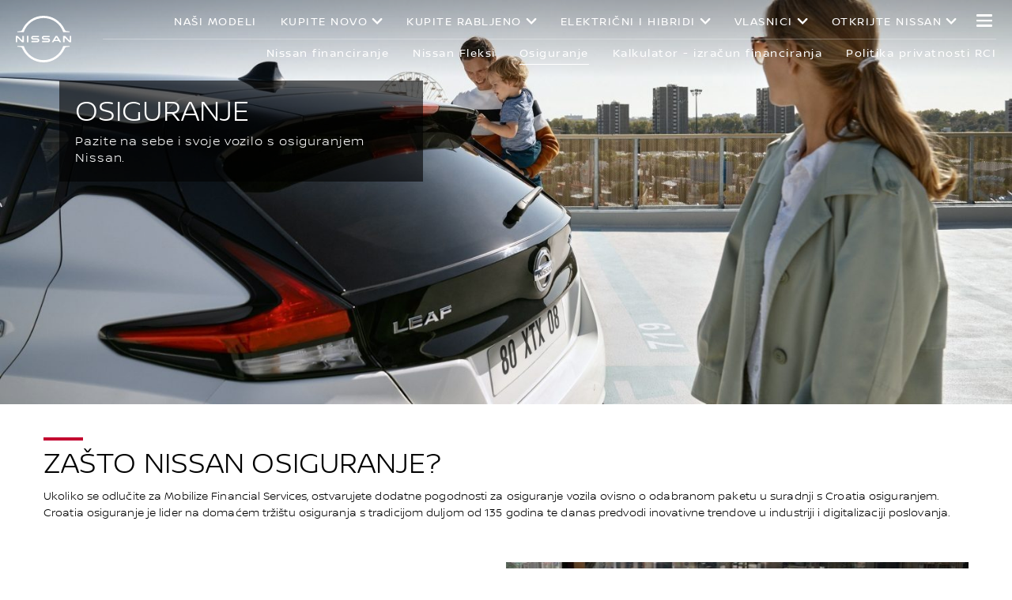

--- FILE ---
content_type: text/html; charset=utf-8
request_url: https://www.nissan.hr/nissan-financiranje/osiguranje.html
body_size: 19572
content:
















    

        
            
            
        
        
    


      
      
      

























    

        
            
            
        
        
    























    

        
            
            
        
        
    




















<!DOCTYPE html>

<!--[if lt IE 9 ]><html lang="hr-HR" dir="ltr" class="no-js ltie9" prefix="og: http://ogp.me/ns#"><![endif]-->
<!--[if IE 9 ]><html lang="hr-HR" dir="ltr" class="no-js ie9" prefix="og: http://ogp.me/ns#"><![endif]-->
<!--[if gt IE 9]><!--><html lang="hr-HR" dir="ltr" class="no-js" prefix="og: http://ogp.me/ns#"><!--<![endif]-->
















    

        
            
            
        
        
    



























    

        
            
            
        
        
    








<head>
    















    

        
            
            
        
        
    
























    

        
            
            
        
        
    
























<meta http-equiv="Content-Type" content="text/html; charset=UTF-8">
<meta http-equiv="X-UA-Compatible" content="IE=edge">
<meta charset="utf-8">
<meta name="viewport" content="width=device-width, initial-scale=1.0">
<meta name="version" content="25.11.30.NISSAN">
<meta name="geo.country" content="HR">



    
        
    
    
    





    <meta name="description" content="Ukoliko se odlučite za Nissan financiranje, ostvarujete dodatne pogodnosti za osiguranje vozila ovisno o odabranom paketu u suradnji s Croatia osiguranjem. Saznajte više!">


    
    
        <meta name="twitter:title" content="Osiguranje | Nissan Hrvatska" />
    


    
    
        <meta name="twitter:description" content="Ukoliko se odlučite za Nissan financiranje, ostvarujete dodatne pogodnosti za osiguranje vozila ovisno o odabranom paketu u suradnji s Croatia osiguranjem. Saznajte više!" />
    

<meta name="twitter:card" content="summary" />

    
        <meta property="og:title" content="Osiguranje | Nissan Hrvatska" />
    
    

<meta property="og:image" content="https://libs-europe.nissan-cdn.net/etc/designs/nissan_next_v3/25.11.30.NISSAN-12/common-assets/img/logo/logo.png"/>
<meta property="og:url" content="https://www.nissan.hr/nissan-financiranje/osiguranje.html"/>

    
        <meta property="og:description" content="Ukoliko se odlučite za Nissan financiranje, ostvarujete dodatne pogodnosti za osiguranje vozila ovisno o odabranom paketu u suradnji s Croatia osiguranjem. Saznajte više!"/>
    
    

<meta property="og:site_name" content="Nissan Master"/>

<meta name="robots" content="index,follow">
<meta property="og:type" content="website"/>



    
    
    















    

        
            
            
        
        
    

































    

        
            
            
        
        
    



























    
        
            
            



	
    
		















    

        
        
            
        
    


      
      
      

















    
        
    
    
    
    


    
	
		
		    
		    
		    
		    
		    
		    
		    
		    
            
		    
            
		    
		    
		    
		    
		    
		    
		    
		    
		        <link rel="stylesheet" media="print, screen" href="//libs-europe.nissan-cdn.net/etc/designs/nissan_next_v3/25.11.30.NISSAN-12/common-assets/css/fonts/fonts-latin-extended.min.css">
            
		    
		    
		    
		    
		    
            
		    
		    
            
            
            
			
            
		
        

    
    

        
        
    


















    

        
            
            
        
        
    

























    
    
            
            
            
            
            



	
    
		















    

        
        
            
        
    


      
      
      

















    
        
    
    
    
    


    
	
		
		    
			    <link rel="stylesheet" media="print, screen" href="//libs-europe.nissan-cdn.net/etc/designs/nissan_next_v3/25.11.30.NISSAN-12/common-assets/css/small.min.css">
		       	<link rel="stylesheet" media="print, screen and (min-width: 36.3125em)" href="//libs-europe.nissan-cdn.net/etc/designs/nissan_next_v3/25.11.30.NISSAN-12/common-assets/css/medium.min.css">
		        <link rel="stylesheet" media="print, screen and (min-width: 60em)" href="//libs-europe.nissan-cdn.net/etc/designs/nissan_next_v3/25.11.30.NISSAN-12/common-assets/css/large.min.css">
		        <link rel="stylesheet" media="print" href="//libs-europe.nissan-cdn.net/etc/designs/nissan_next_v3/25.11.30.NISSAN-12/common-assets/css/print.min.css">
		    
		    
		    
		    
		    
		    
		    
		    
            
		    
            
		    
		    
		    
		    
		    
		    
		    
		    
		    
		    
		    
		    
		    
            
		    
		    
            
            
            
			
            
		
        

    
    


        
        















    

        
            
            
        
        
    

























    

        
            
            
        
        
    
































	










	
	
        















    

        
        
            
        
    


      
      
      






















    

        
        
            
        
    


      
      
      





















		






	
<link rel="stylesheet" media="print, screen" href="//libs-europe.nissan-cdn.net/etc/designs/pace-forms/nissan_next_v4/25.11.30.NISSAN-7/common-assets/css/small-forms.min.css">
<link rel="stylesheet" media="print, screen and (min-width: 36.3125em)" href="//libs-europe.nissan-cdn.net/etc/designs/pace-forms/nissan_next_v4/25.11.30.NISSAN-7/common-assets/css/medium-forms.min.css">
<link rel="stylesheet" media="print, screen and (min-width: 60em)" href="//libs-europe.nissan-cdn.net/etc/designs/pace-forms/nissan_next_v4/25.11.30.NISSAN-7/common-assets/css/large-forms.min.css">


	

    




















    

        
            
            
        
        
    









	<link rel="canonical" href="https://www.nissan.hr/nissan-financiranje/osiguranje.html"/>


















    

        
            
            
        
        
    


























    

        
            
            
        
        
    




































    

        
            
            
        
        
    


























































    

        
            
            
        
        
    













    
        
        
            
        
    



    















    

        
            
            
        
        
    








    















    

        
            
            
        
        
    
























    

        
            
            
        
        
    


























































    
        
    
    
    
        
    
















 <script data-headless-exec="true">
    var HELIOS = {
            "adobe": {
                "shared": {},
                "tagging": {
                    "targetCode": "nissanhelioseu",
                    "googleAccount": "",
                    "adobeAccount": "nissanhrprod",
                    "mboxActivated": "false",
                    "excludeList": {}
                }
            },

            
            
            
            
            "components": {
                
            },
            "config": {
                "logoHardGate": "",
            	"siteTemplate" : "t201",
                "dataSourceType": "live",
            	"common": {
                    "mediaQuery": {},
                    "api": {
                        "aem": {
                            "secureResourcePath": "/content/nissan_prod/hr_HR/jcr:content/ownerServices",
                            "ecomDisabledForMND": "false"

                        },
                        	"googleMaps": {
                            "apiKey": "AIzaSyCrQu5eJhDHE9lq0lf1NMohUhqZU3ygYBY",
                            "hasMapComponentSelectorWhitelist": ['.c_022', '.c_061 .map', '.c_207_3'],
		                    "useRegion": false,
                            "enableAutoCompleteRadiusFilter": false
		                               },
                    	"apigee": {
                    	    "url": "https://eu.nissan-api.net/",
                            "aemProxyUrl" : "/content/nissan_prod/hr_HR/index/FLP/osiguranje/jcr:content.proxy.json",
                    	    "countryCode": "HR",
                    	    "languageCode": "hr",
                    	    "brand": "nissan",
                    	    "environment": "prod",
							"generateAuthCookieServeltPath":  "/services/setAuthCookie.json",
							"securePrefix": "/secure"
                    	},
                        
                            
                                "mediaServerKeys":{
                                  "clientID":"",
                                  "clientSecret":""
                                },
                            
                            
                        
                    	
                        "storageSettings": {
                        
                            "dealerLocation": "SESSION_STORAGE",
                            "location": "SESSION_STORAGE",
                            "postalCode": "SESSION_STORAGE",
                            
                            "ip": "SESSION_STORAGE"
                        },
                        "disclaimers": "/nissan-financiranje/osiguranje/_jcr_content.textDisclaimers.html"
                    },
                    "currencyCode": "EUR",
                    "formatting": {
                        "currency": {
                            "manualPriceFormatting": true,
                            "symbol": "€",
                            "position": "right",
                            "decimalPlaces": 2,
                            "showDecimalZeros": true,
                            "decimalSeparator": ",",
                            "thousandsSeparator": ".",
                            "formatPositive": "%v %c",
                            "formatNegative": "(%c%v)"
                        }
                    },
                    
                    
                    "scriptBaseUrl": '//libs-europe.nissan-cdn.net/etc/designs/nissan_next_v3/25.11.30.NISSAN-12/common-assets/scripts',
                    
                    
                        
                        
                            "locale": "hr-HR",
                        
                    
                    "dateFormat": {
                        "two_tier": {
                            "year": "numeric",
                            "month": "2-digit"
                        },
                        "three_tier": {
                            "year": "numeric",
                            "month": "2-digit",
                            "day": "2-digit"
                        }
                    },
                    "timeFormat":"24",
                    "pricing": {
                        "financeProvider": "None",
                        
                        
    "rciProxyScriptUrl": "",


                        "isPriceGroupSwitchingEnabled": false,
                        "priceCodes": {},
                        "priceGroups": {},
                        "strings": {
                            "priceForBuyersLabel": "",
                            "changeLocationLabel": "",
                            "locationSelectedTooltip": "",
                            "locationPopupLabel": "",
                            "locationNotSetInfoLabel": "",
                            "setLocationButtonLabel": "",
                            "defaultLocationLabel": "",
                            "financeCalculatorCtaText": "",
                            "financeDisclaimerCtaText": "",
                            "viewWarningCtaText": "",
                            "priceLabel": "Već od",
                            "externalCalculatorErrorTitle": "",
                            "externalCalculatorErrorContent": ""
                        },
                        "isRegionalPriceEnabled":false,
                        "defaultPostCode":"",
                        "isDefaultPostCodeEnabled":false,
                        "isPriceFromWebserviceEnabled":false,
                        "isPriceSupressionEnabled":false,
                        "isOfferPriceEnabled" : false,
						"isOnlinePriceEnabled" : false,
						"isRegionalOffersEnabled" : false
                    },
	
	
	
	"smartLocation": {
                            "postalCodeSearch": true,
                            "locationDetectionMethod": "browser",
                            "browserStrorageLocation": "session",
                            "storageExpiryPeriod": "e.g. Postal code long-term local storage expiry period  ",
                            "hideUseMyCurrentLocation": false,
                            "isSoftGateEnabled": false,
                            "isPlpHardGateEnabled": false,
                            "isConfiguratorHardGateEnabled": false,
                            "isGeoLocationTrackingEnabled": false,
                            
                        },
	
	
                    "loadingLabel": "Loading..."
                }
            }
        },
    googleDataLayer = [HELIOS.adobe.tagging, {"event" : "DLready"}];
</script>




    
    
    
        
    
    

    
   

   
   
   




	















    

        
            
            
        
        
    
























    

        
            
            
        
        
    




















    
        
        
        

        <!-- Android and Others -->
        <link rel="icon" type="image/png" href="//libs-europe.nissan-cdn.net/etc/designs/nissan_next_v3/25.11.30.NISSAN-12/common-assets/img/favicon/favicon.png">
        <link rel="icon" type="image/png" sizes="24x24" href="//libs-europe.nissan-cdn.net/etc/designs/nissan_next_v3/25.11.30.NISSAN-12/common-assets/img/favicon/favicon_24x24.png">
        <link rel="icon" type="image/png" sizes="32x32" href="//libs-europe.nissan-cdn.net/etc/designs/nissan_next_v3/25.11.30.NISSAN-12/common-assets/img/favicon/favicon_32x32.png">
        <link rel="icon" type="image/png" sizes="48x48" href="//libs-europe.nissan-cdn.net/etc/designs/nissan_next_v3/25.11.30.NISSAN-12/common-assets/img/favicon/favicon_48x48.png">
        <link rel="icon" type="image/png" sizes="64x64" href="//libs-europe.nissan-cdn.net/etc/designs/nissan_next_v3/25.11.30.NISSAN-12/common-assets/img/favicon/favicon_64x64.png">
        <link rel="icon" type="image/png" sizes="72x72" href="//libs-europe.nissan-cdn.net/etc/designs/nissan_next_v3/25.11.30.NISSAN-12/common-assets/img/favicon/favicon_72x72.png">
        <link rel="icon" type="image/png" sizes="120x120" href="//libs-europe.nissan-cdn.net/etc/designs/nissan_next_v3/25.11.30.NISSAN-12/common-assets/img/favicon/favicon_120x120.png">
        <link rel="icon" type="image/png" sizes="152x152" href="//libs-europe.nissan-cdn.net/etc/designs/nissan_next_v3/25.11.30.NISSAN-12/common-assets/img/favicon/favicon_152x152.png">

        <!-- Apple -->
        <link rel="apple-touch-icon" href="//libs-europe.nissan-cdn.net/etc/designs/nissan_next_v3/25.11.30.NISSAN-12/common-assets/img/favicon/favicon_64x64.png">
        <link rel="apple-touch-icon" sizes="72x72" href="//libs-europe.nissan-cdn.net/etc/designs/nissan_next_v3/25.11.30.NISSAN-12/common-assets/img/favicon/favicon_72x72.png">
        <link rel="apple-touch-icon" sizes="114x114" href="//libs-europe.nissan-cdn.net/etc/designs/nissan_next_v3/25.11.30.NISSAN-12/common-assets/img/favicon/favicon_120x120.png">
        <link rel="apple-touch-icon" sizes="144x144" href="//libs-europe.nissan-cdn.net/etc/designs/nissan_next_v3/25.11.30.NISSAN-12/common-assets/img/favicon/favicon_152x152.png">

        <!-- Windows Phone -->
        <meta name="msapplication-square70x70logo" content="//libs-europe.nissan-cdn.net/etc/designs/nissan_next_v3/25.11.30.NISSAN-12/common-assets/img/favicon/favicon_72x72.png" />
        <meta name="msapplication-square150x150logo" content="//libs-europe.nissan-cdn.net/etc/designs/nissan_next_v3/25.11.30.NISSAN-12/common-assets/img/favicon/favicon_152x152.png" />
        <meta name="msapplication-square310x310logo" content="//libs-europe.nissan-cdn.net/etc/designs/nissan_next_v3/25.11.30.NISSAN-12/common-assets/img/favicon/favicon_152x152.png" />

        <link rel="icon" type="image/x-icon" href="//libs-europe.nissan-cdn.net/etc/designs/nissan_next_v3/25.11.30.NISSAN-12/common-assets/img/favicon/favicon_48x48.ico">
    
    

    <title>Osiguranje | Nissan Hrvatska</title>
</head>


















    

        
            
            
        
        
    










		
		
		
		
		
		
		
		
		
			
		

		
		
		
		
		
		
		
		
		
		
		
<body data-close-text=" " class=" edge-component-enabled      ">
















    

        
            
            
        
        
    










<script>
    function readCookie(name) {
        var nameEQ = name + "=";
        var ca = document.cookie.split(';');
        for (var i = 0; i < ca.length; i++) {
            var c = ca[i];
            while (c.charAt(0) == ' ') c = c.substring(1, c.length);
            if (c.indexOf(nameEQ) == 0) return c.substring(nameEQ.length, c.length);
        }
        return null;
    }
    HELIOS.adobe.tagging.pageName = "FLP|osiguranje";
    HELIOS.adobe.tagging.countryCode = "HR";
    HELIOS.adobe.tagging.languageCode = "hr";
    if("nissan" == "infiniti") {
        HELIOS.adobe.tagging.scrollQualified = "";
        HELIOS.adobe.tagging.timeSpentQualified = "";
    }
    if (readCookie("OwnerServicesLoggedInName") != null) {
        HELIOS.adobe.tagging.loginStatus = readCookie("OwnerServicesLoggedInName") == '' ? 'logged out' : 'logged in';
    } else {
        HELIOS.adobe.tagging.loginStatus = "logged out";
    }
    
    if (readCookie("segmentType") != null) {
        HELIOS.adobe.tagging.personalitySegment = readCookie("segmentType") == '' ? 'not-available' : readCookie("segmentType");
    } else {
        HELIOS.adobe.tagging.personalitySegment = "not-available";
    }
    
</script>

	















    

        
            
            
        
        
    











	
    
        
            <div class="allVehiclesPricesSSI universalPriceAllVehicleSSI">
















    

        
            
            
        
        
    










<div class="noindex" data-elastic-exclude>
    
        
        
        	<iframe id="allVehiclesModelPriceJSON" title="All Vehicles Model Price" height="0" width="0" style="display: none;">
                
















    

        
        
            
        
    


      
      
      








{"e-nv200":{"default":{"priceDisclaimer":"","modelPrice":"339375","bestPriceVersionKey":"VEC001","bestPriceGradeKey":"LVL001"},"Updated_On":"2025.05.13.16.05.05","modelCode":"ME0"},"micra-my25":{"default":{"priceDisclaimer":"","modelPrice":"","bestPriceVersionKey":"","bestPriceGradeKey":""},"Updated_On":"2025.06.26.14.23.04","modelCode":"K151"},"novi-qashqai0":{"default":{"priceDisclaimer":"","modelPrice":"192260","bestPriceVersionKey":"VEC001","bestPriceGradeKey":"LVL001"},"Updated_On":"2025.05.13.16.05.03","modelCode":"J12"},"juke0":{"default":{"priceDisclaimer":"","modelPrice":"173645","bestPriceVersionKey":"VEC001","bestPriceGradeKey":"LVL001"},"Updated_On":"2025.05.13.16.05.02","modelCode":"J16"},"nissan-ariya":{"default":{"priceDisclaimer":"","modelPrice":"41900","bestPriceVersionKey":"VEC001","bestPriceGradeKey":"LVL001"},"Updated_On":"2025.05.13.16.05.04","modelCode":"FE0"},"juke-2024":{"default":{"priceDisclaimer":"","modelPrice":"23793.9","bestPriceVersionKey":"VEC001","bestPriceGradeKey":"LVL001"},"Updated_On":"2025.09.19.13.05.26","modelCode":"F16B"},"micra1":{"default":{"priceDisclaimer":"","modelPrice":"130545","bestPriceVersionKey":"VEC004","bestPriceGradeKey":"LVL003"},"Updated_On":"2025.05.13.16.05.07","modelCode":"K14"},"navara":{"default":{"priceDisclaimer":"","modelPrice":"226000","bestPriceVersionKey":"VEC025","bestPriceGradeKey":"LVL001"},"Updated_On":"2025.05.13.16.05.06","modelCode":"D23"},"novi-qashqai":{"default":{"priceDisclaimer":"","modelPrice":"171768","bestPriceVersionKey":"VEC001","bestPriceGradeKey":"LVL001"},"Updated_On":"2025.05.13.16.05.05","modelCode":"J112017"},"leaf-my25":{"default":{"priceDisclaimer":"","modelPrice":"","bestPriceVersionKey":"","bestPriceGradeKey":""},"Updated_On":"2025.06.26.14.23.03","modelCode":"PZ1D"},"novi-x-trail":{"default":{"priceDisclaimer":"","modelPrice":"246038","bestPriceVersionKey":"VEC040","bestPriceGradeKey":"LVL003"},"Updated_On":"2025.05.13.16.05.06","modelCode":"T322017"},"novi-leaf":{"default":{"priceDisclaimer":"","modelPrice":"276203","bestPriceVersionKey":"VEC001","bestPriceGradeKey":"LVL001"},"Updated_On":"2025.05.13.16.05.06","modelCode":"ZE1"},"qashqai-2024-reveal":{"default":{"priceDisclaimer":"","modelPrice":"31018.69","bestPriceVersionKey":"VEC001","bestPriceGradeKey":"LVL001"},"Updated_On":"2025.09.19.13.05.26","modelCode":"J12B"},"nissan-x-trail":{"default":{"priceDisclaimer":"","modelPrice":"38675.35","bestPriceVersionKey":"VEC001","bestPriceGradeKey":"LVL001"},"Updated_On":"2025.10.24.11.16.35","modelCode":"T33"}}
            </iframe>
        
    
</div>
<script>
    var allVehiclesModelPriceJSON = document.getElementById('allVehiclesModelPriceJSON').innerHTML;
    
    try {
      var allVehiclesModelPrice = JSON.parse(allVehiclesModelPriceJSON);
      if (allVehiclesModelPrice)  HELIOS.vehicleData = allVehiclesModelPrice;
    } catch (e) {
    }
</script>
</div>

            
        
        <div class="header">















    

        
            
            
        
        
    

























    

        
            
            
        
        
    














	
  
	
	     
				
             	
             		















    

        
            
            
        
        
    












































    

        
            
            
        
        
    












	
	
	











    
    
    
        
    
    
        
    
    
    
    
    
    















	
	
























    

        
            
            
        
        
    








































	

	

	

	

	

	























    

        
            
            
        
        
    











<div class="noindex" data-elastic-exclude>
	<ul id="skiplinks" class="skiplinks">
		<li><a href="#container">Preskoči na glavni sadržaj</a></li>
        <li><a href="#footer-element"></a></li>
	</ul>
</div>

















    

        
            
            
        
        
    















	

	

	

	

	

	






	
	
	



















    

        
            
            
        
        
    



















<div itemscope="itemscope" itemtype="http://schema.org/WPHeader">
	<div class="noindex" data-elastic-exclude>
		
		<header class="c_010D  c_010D-is-floating c_010D-logo-small      ">
			<div class="c_010D-breakpoint-test"></div>
			<div class="c_010D-overlay"></div>
            
            
			















    

        
            
            
        
        
    










			<div class="wrapper">
				
					<a href="/" class="logo-container" aria-label="nissan link to homepage"> <picture
							class="logo svg">
						<source
							srcset="//libs-europe.nissan-cdn.net/etc/designs/nissan_next_v3/25.11.30.NISSAN-12/common-assets/img/svg/nissan-next-logo.svg"
							media="screen and (min-width: 960px)">
						<source
							srcset="//libs-europe.nissan-cdn.net/etc/designs/nissan_next_v3/25.11.30.NISSAN-12/common-assets/img/svg/nissan-next-logo.svg"
							media="print">
						<img src="//libs-europe.nissan-cdn.net/etc/designs/nissan_next_v3/25.11.30.NISSAN-12/common-assets/img/svg/nissan-next-logo-text.svg" alt="">
						</picture>
					</a>
				
				
				
                    















    

        
            
            
        
        
    























    

        
            
            
        
        
    








<!-- global : component name -->

<p class="page-title">
    
        
        
            
            
            
                
                
                    
                    Osiguranje
                
            
        
    
</p>

				

				<ul class="print-info">
					<li class="print-info-date"> <span></span></li>
					<li class="print-info-url"></li>
				</ul>
				
				<div class="burger-menu-wrapper  " data-bookmark-url="/jcr:content/showroom.bookmarks.json">

					
					

					
					















    

        
            
            
        
        
    











					
					
					  















    

        
            
            
        
        
    

















					

					
					















    

        
            
            
        
        
    

























          

                    















    

        
            
            
        
        
    





























    

        
            
            
        
        
    

































    



    



    








                    
                    

                    <div class="burger-container">
                        <a href="javascript:void(0);" class="burger" role="button" aria-expanded="false" data-open-text="Open Menu" data-close-text="Close Menu" aria-describedby="hamburger-menu-label"> <span id="hamburger-menu-label">Open Menu</span>
                        </a>
                    </div>
                </div>

				<aside class="sidebar-mobile" role="navigation" >
                        
                            
                                
                                    















    

        
            
            
        
        
    














	
	

	
	

	
	

	
	

	
	

	
	


                                
                                
                            
                        
					<div class="sidebar-mobile-inner">
                        <nav aria-label="">
                            <div class="menu">
                                
                                    
                                        















    

        
            
            
        
        
    


















<ul class="primary">
	
	

		
		
		

		
		

		

			
				
					
					
					

					
						
						
						
							

							
								
							
							
						
							

							
								
							
							
						
							

							
								
							
							
						
							

							
								
							
							
						
						
							
							
								
								
							
							
						

					
				
				<li class="has-meganav"><a href="javascript:void(0);" aria-haspopup='dialog'> NAŠI MODELI
				</a> </li>
			
		
	

		
		
		

		
		

		

			
				
					
					
					

					
						
						
						
							

							
							
						
							

							
							
						
							

							
							
						
							

							
							
						
							

							
							
						
							

							
							
						
							

							
							
						
						
							
								
								
							
							
							
						

					
				
				<li class="has-menu"><a href="javascript:void(0);" aria-expanded='false'> KUPITE NOVO
				</a> 
						<ul class="dropdown">
							
								
									
									
										<li class=""><a href="/posebne-ponude.html"><span>POSEBNE PONUDE</span></a>
										</li>
									
								
									
									
										<li class=""><a href="https://izaberiiodvezi.nissan.hr/" target="_blank"><span>NOVA VOZILA NA ZALIHI</span></a>
										</li>
									
								
									
									
										<li class=""><a href="/nissan-financiranje.html"><span>FINANCIRANJE</span></a>
										</li>
									
								
									
									
										<li class=""><a href="https://konfigurator.nissan.hr/" target="_blank"><span>KONFIGURIRAJTE VOZILO</span></a>
										</li>
									
								
									
									
										<li class=""><a href="https://kupnja.nissan.hr/" target="_blank"><span>ZATRAŽITE PONUDU</span></a>
										</li>
									
								
									
									
										<li class=""><a href="https://probna-voznja.nissan.hr/" target="_blank"><span>ZAKAŽITE PROBNU VOŽNJU</span></a>
										</li>
									
								
									
									
										<li class=""><a href="/dealer-finder1.html"><span>PRONAĐITE KONCESIONARA</span></a>
										</li>
									
								
							
						</ul>
					</li>
			
		
	

		
		
		

		
		

		

			
				
					
					
					

					
						
						
						
							

							
							
						
							

							
							
						
						
							
								
								
							
							
							
						

					
				
				<li class="has-menu"><a href="javascript:void(0);" aria-expanded='false'> KUPITE RABLJENO
				</a> 
						<ul class="dropdown">
							
								
									
									
										<li class=""><a href="https://rabljenavozila.nissan.hr/" target="_blank"><span>PONUDA RABLJENIH VOZILA</span></a>
										</li>
									
								
									
									
										<li class=""><a href="/dealer-finder1.html"><span>PRONAĐITE KONCESIONARA</span></a>
										</li>
									
								
							
						</ul>
					</li>
			
		
	

		
		
		

		
		

		

			
				
					
					
					

					
						
						
						
							

							
							
						
							

							
							
						
							

							
							
						
							

							
							
						
							

							
							
						
							

							
							
						
							

							
							
						
						
							
								
								
							
							
							
						

					
				
				<li class="has-menu"><a href="javascript:void(0);" aria-expanded='false'> ELEKTRIČNI I HIBRIDI
				</a> 
						<ul class="dropdown">
							
								
									
									
										<li class=""><a href="/dozivite-nissan/elektrificirana-vozila.html"><span>ELEKTRIFICIRANA VOZILA</span></a>
										</li>
									
								
									
									
										<li class=""><a href="/paleta/elektricna-vozila.html"><span>100% ELEKTRIČNO</span></a>
										</li>
									
								
									
									
										<li class=""><a href="/paleta/e-power.html"><span>e-POWER, REVOLUCIJA HIBRIDA</span></a>
										</li>
									
								
									
									
										<li class=""><a href="/paleta/hibridi.html"><span>KLASIČNI HIBRIDI</span></a>
										</li>
									
								
									
									
										<li class=""><a href="/paleta/blagi-hibridi.html"><span>BLAGI HIBRIDI</span></a>
										</li>
									
								
									
									
										<li class=""><a href="/paleta/e-4orce.html" target="_blank"><span>e-4ORCE</span></a>
										</li>
									
								
									
									
										<li class=""><a href="/dozivite-nissan/uredba-eu-o-baterijama.html" target="_blank"><span>NOVA EU UREDBA O BATERIJAMA</span></a>
										</li>
									
								
							
						</ul>
					</li>
			
		
	

		
		
		

		
		

		

			
				
					
					
					

					
						
						
						
							

							
							
						
							

							
							
						
							

							
							
						
							

							
							
						
							

							
							
						
							

							
							
						
							

							
							
						
							

							
							
						
							

							
							
						
							

							
							
						
							

							
							
						
							

							
							
						
						
							
								
								
							
							
							
						

					
				
				<li class="has-menu"><a href="javascript:void(0);" aria-expanded='false'> VLASNICI
				</a> 
						<ul class="dropdown">
							
								
									
									
										<li class=""><a href="/vlasnistvo/nissanconnect-aplikacije.html"><span>APLIKACIJE NISSAN</span></a>
										</li>
									
								
									
									
										<li class=""><a href="/vlasnistvo/nissanconnect-aplikacije/kako-povezati.html"><span>POVEŽITE PAMETNI TELEFON S VOZILOM</span></a>
										</li>
									
								
									
									
										<li class=""><a href="/vlasnistvo/nissanconnect-vozilo/azuriranje-karata.html"><span>AŽURIRAJTE KARTE</span></a>
										</li>
									
								
									
									
										<li class=""><a href="/vlasnistvo/dodatna-oprema.html"><span>DODATNA OPREMA</span></a>
										</li>
									
								
									
									
										<li class=""><a href="/vlasnistvo/nissan-usluge.html"><span>NISSAN USLUGE</span></a>
										</li>
									
								
									
									
										<li class=""><a href="https://servis.nissan.hr/" target="_blank"><span>DOGOVORITE USLUGE</span></a>
										</li>
									
								
									
									
										<li class=""><a href="/vlasnistvo/odrzavanje-i-popravci.html"><span>ODRŽAVANJE I POPRAVCI</span></a>
										</li>
									
								
									
									
										<li class=""><a href="/vlasnistvo/nissan-usluge/nissanovo-jamstvo.html"><span>JAMSTVO</span></a>
										</li>
									
								
									
									
										<li class=""><a href="/vlasnistvo/kampanja-opoziva.html"><span>KAMPANJA OPOZIVA</span></a>
										</li>
									
								
									
									
										<li class=""><a href="/vlasnistvo/nissan-usluge/nissan-asistencija.html"><span>NISSAN ASISTENCIJA</span></a>
										</li>
									
								
									
									
										<li class=""><a href="/dealer-finder1.html"><span>PRONAĐITE KONCESIONARA</span></a>
										</li>
									
								
									
									
										<li class=""><a href="/vlasnistvo/uputstva-vozila.html" target="_blank"><span>UPUTSTVA ZA RUKOVANJE VOZILOM</span></a>
										</li>
									
								
							
						</ul>
					</li>
			
		
	

		
		
		

		
		

		

			
				
					
					
					

					
						
						
						
							

							
							
						
							

							
							
						
							

							
							
						
							

							
							
						
							

							
							
						
							

							
							
						
							

							
							
						
							

							
							
						
							

							
							
						
							

							
							
						
							

							
							
						
							

							
							
						
						
							
								
								
							
							
							
						

					
				
				<li class="has-menu"><a href="javascript:void(0);" aria-expanded='false'> OTKRIJTE NISSAN
				</a> 
						<ul class="dropdown">
							
								
									
									
										<li class=""><a href="/dozivite-nissan/elektrificirana-vozila.html"><span>ELEKTRIFIKACIJA</span></a>
										</li>
									
								
									
									
										<li class=""><a href="/dozivite-nissan/inteligentni-sustavi.html"><span>TEHNOLOGIJE ZA POMOĆ U VOŽNJI</span></a>
										</li>
									
								
									
									
										<li class=""><a href="/vlasnistvo/nissanconnect-aplikacije.html"><span>APLIKACIJE NISSAN</span></a>
										</li>
									
								
									
									
										<li class=""><a href="/vlasnistvo/nissanconnect-vozilo.html"><span>NAVIGACIJSKI SUSTAV</span></a>
										</li>
									
								
									
									
										<li class=""><a href="/dozivite-nissan/povijesna-vozila.html"><span>POVIJESNA VOZILA</span></a>
										</li>
									
								
									
									
										<li class=""><a href="/dozivite-nissan/konceptni-automobili.html"><span>KONCEPTNI AUTOMOBILI</span></a>
										</li>
									
								
									
									
										<li class=""><a href="/dozivite-nissan/performanse.html"><span>NISSAN SPORT</span></a>
										</li>
									
								
									
									
										<li class=""><a href="/dozivite-nissan/kvaliteta.html"><span>KVALITETA</span></a>
										</li>
									
								
									
									
										<li class=""><a href="/vlasnistvo/nissan-usluge/nissanovo-jamstvo.html"><span>JAMSTVO</span></a>
										</li>
									
								
									
									
										<li class=""><a href="/vlasnistvo/nissan-usluge.html"><span>NISSAN USLUGE</span></a>
										</li>
									
								
									
									
										<li class=""><a href="/dozivite-nissan/eko-voznja.html"><span>EKO VOŽNJA</span></a>
										</li>
									
								
									
									
										<li class=""><a href="/vozila/nova-vozila/90-obljetnica.html"><span>NISSAN 90. OBLJETNICA</span></a>
										</li>
									
								
							
						</ul>
					</li>
			
		
	
</ul>

                                    
                                    
                                
                            </div>
                        </nav>
						















    

        
            
            
        
        
    








    
    
	
<aside class="sidebar-desktop"
	aria-label="sidebar navigation">
	<nav aria-label="">
		<div class="sidebar-desktop-inner">
			<ul class="sidebar">
	            
	                <li class="login">
	                    

	                </li>
	            
				
					<li><a href="/vlasnistvo/nissan-usluge/nissan-asistencija.html" data-adobe-tagging="ownership|nissan-services|nissan-assistance1">
							NISSAN ASISTENCIJA
					</a></li>
				
				
					<li><a href="/dealer-finder1.html" data-adobe-tagging="dealer-finder1">
							PRONAĐITE KONCESIONARA
					</a></li>
				
				
				
					<li class="nav-global-batd"><a href="https://www.nissan.hr/probna-voznja.html" data-adobe-tagging="" target="_blank">
							ZAKAŽITE PROBNU VOŽNJU
					</a></li>
				
                















    

        
            
            
        
        
    

















				
					
						
						
							<li><a href="https://www.nissan.hr/ponuda.html" data-adobe-tagging="">
									ZATRAŽITE PONUDU </a></li>
						
					
						
						
							<li><a href="https://konfigurator.nissan.hr/" data-adobe-tagging="">
									KONFIGURATOR </a></li>
						
					
						
						
							<li><a href="/vozila/kupnja-iz-naslonjaca.html" data-adobe-tagging="vehicles|shop_at_home">
									KUPNJA IZ NASLONJAČA </a></li>
						
					
						
						
							<li><a href="https://www.nissan.hr/servis.html" data-adobe-tagging="">
									DOGOVORITE USLUGE </a></li>
						
					
						
						
							<li><a href="https://e-novosti.nissan.hr/" data-adobe-tagging="">
									PRETPLATITE SE NA E-NOVOSTI </a></li>
						
					
						
						
							<li><a href="/odnosi-s-kupcima/kontaktirajte-nas.html" data-adobe-tagging="customer-service|contact-us-GDPR">
									KONTAKTIRAJTE NAS </a></li>
						
					
						
						
					
						
						
					
						
						
					
						
						
					
						
						
					
						
						
					
						
						
					
						
						
					
						
						
					
				
			</ul>
		</div>
	</nav>
</aside>

						<div class="toolbar">
							
							
							
							
							
								
								
									
								
							
							
						</div>
					</div>
				</aside>
			</div>
			
				<div class="meganav-container" role="dialog" aria-modal="true" aria-label="">
					<div class="c_010D-meganav">
						















    

        
            
            
        
        
    













<ul class="categories" role="tablist">
	
		
			
				
				
				
					

					
						
					
					
				
					

					
						
					
					
				
					

					
						
					
					
				
					

					
						
					
					
				
				
					
					
						
							<li><a href="javascript:void(0);" data-tab="category-0" class="active" role="tab" id="model-category-0" aria-controls="model-container-0">SVA VOZILA</a>
							</li>
						
						
					
				
					
					
						
							<li><a href="javascript:void(0);" data-tab="category-1" class="" role="tab" id="model-category-1" aria-controls="model-container-1">ELEKTRIČNA VOZILA</a>
							</li>
						
						
					
				
					
					
						
							<li><a href="javascript:void(0);" data-tab="category-2" class="" role="tab" id="model-category-2" aria-controls="model-container-2">HYBRID &amp; e-POWER</a>
							</li>
						
						
					
				
					
					
						
							<li><a href="javascript:void(0);" data-tab="category-3" class="" role="tab" id="model-category-3" aria-controls="model-container-3">BENZINSKA VOZILA</a>
							</li>
						
						
					
				
			
		
	
		
			
				
				
				
					

					
					
				
					

					
					
				
					

					
					
				
					

					
					
				
					

					
					
				
					

					
					
				
					

					
					
				
				
					
					
						
						
					
				
					
					
						
						
					
				
					
					
						
						
					
				
					
					
						
						
					
				
					
					
						
						
					
				
					
					
						
						
					
				
					
					
						
						
					
				
			
		
	
		
			
				
				
				
					

					
					
				
					

					
					
				
				
					
					
						
						
					
				
					
					
						
						
					
				
			
		
	
		
			
				
				
				
					

					
					
				
					

					
					
				
					

					
					
				
					

					
					
				
					

					
					
				
					

					
					
				
					

					
					
				
				
					
					
						
						
					
				
					
					
						
						
					
				
					
					
						
						
					
				
					
					
						
						
					
				
					
					
						
						
					
				
					
					
						
						
					
				
					
					
						
						
					
				
			
		
	
		
			
				
				
				
					

					
					
				
					

					
					
				
					

					
					
				
					

					
					
				
					

					
					
				
					

					
					
				
					

					
					
				
					

					
					
				
					

					
					
				
					

					
					
				
					

					
					
				
					

					
					
				
				
					
					
						
						
					
				
					
					
						
						
					
				
					
					
						
						
					
				
					
					
						
						
					
				
					
					
						
						
					
				
					
					
						
						
					
				
					
					
						
						
					
				
					
					
						
						
					
				
					
					
						
						
					
				
					
					
						
						
					
				
					
					
						
						
					
				
					
					
						
						
					
				
			
		
	
		
			
				
				
				
					

					
					
				
					

					
					
				
					

					
					
				
					

					
					
				
					

					
					
				
					

					
					
				
					

					
					
				
					

					
					
				
					

					
					
				
					

					
					
				
					

					
					
				
					

					
					
				
				
					
					
						
						
					
				
					
					
						
						
					
				
					
					
						
						
					
				
					
					
						
						
					
				
					
					
						
						
					
				
					
					
						
						
					
				
					
					
						
						
					
				
					
					
						
						
					
				
					
					
						
						
					
				
					
					
						
						
					
				
					
					
						
						
					
				
					
					
						
						
					
				
			
		
	
</ul>

						















    

        
            
            
        
        
    









<div class="categories-wrapper">
	
	
	
	
	
		
		
			
			
			
				
				
					
				
				
			
				
				
					
				
				
			
				
				
					
				
				
			
				
				
					
				
				
			
			
				
				
					
					<div
						class="vehicles-container active"
						data-tabname="category-0" aria-labelledBy="model-category-0" id="model-container-0">
						
						
						
							
							<div class="vehicle-block-wrapper">
								
									
									
									
									
									
									
										

										<a class="vehicle-block" href="/vozila/nova-vozila/dolazi-micra.html">
											
												
												
												
												
												

												<picture> 
													
													<source media="(min-width: 60.0em)"
														data-srcset="//www-europe.nissan-cdn.net/content/dam/Nissan/croatia/micra/MY25/Micra_MY25_zero_emission_HR.jpg.ximg.l_3_m.smart.jpg 1x" />
													
												
													
													<source media="(min-width: 36.3125em)"
														data-srcset="//www-europe.nissan-cdn.net/content/dam/Nissan/croatia/micra/MY25/Micra_MY25_zero_emission_HR.jpg.ximg.l_3_m.smart.jpg 1x" />
													
												
													
													<source media="(min-width: 1.0em)"
														data-srcset="//www-europe.nissan-cdn.net/content/dam/Nissan/croatia/micra/MY25/Micra_MY25_zero_emission_HR.jpg.ximg.l_3_m.smart.jpg 1x" />
													
														<img data-src="//www-europe.nissan-cdn.net/content/dam/Nissan/croatia/micra/MY25/Micra_MY25_zero_emission_HR.jpg.ximg.l_3_m.smart.jpg" alt="Plava Nissan Micra"/>
													
												 </picture>
											
											<div class="model-details">
												<label>Nova Nissan Micra</label>
												
											</div>
										</a>
									
								
									
									
									
									
									
									
										

										<a class="vehicle-block" href="/vozila/nova-vozila/juke.html">
											
												
												
												
												
												

												<picture> 
													
													<source media="(min-width: 60.0em)"
														data-srcset="//www-europe.nissan-cdn.net/content/dam/Nissan/croatia/juke/Juke_J16_Packshot_Yellow.png.ximg.l_3_m.smart.png 1x" />
													
												
													
													<source media="(min-width: 36.3125em)"
														data-srcset="//www-europe.nissan-cdn.net/content/dam/Nissan/croatia/juke/Juke_J16_Packshot_Yellow.png.ximg.l_3_m.smart.png 1x" />
													
												
													
													<source media="(min-width: 1.0em)"
														data-srcset="//www-europe.nissan-cdn.net/content/dam/Nissan/croatia/juke/Juke_J16_Packshot_Yellow.png.ximg.l_3_m.smart.png 1x" />
													
														<img data-src="//www-europe.nissan-cdn.net/content/dam/Nissan/croatia/juke/Juke_J16_Packshot_Yellow.png.ximg.l_3_m.smart.png" alt="Žuti Nissan Juke"/>
													
												 </picture>
											
											<div class="model-details">
												<label>Nissan Juke</label>
												
											</div>
										</a>
									
								
									
									
									
									
									
										
											
										
											
										
									
									
										

										<a class="vehicle-block" href="/vozila/nova-vozila/qashqai.html">
											
												
												
												
												
												

												<picture> 
													
													<source media="(min-width: 60.0em)"
														data-srcset="//www-europe.nissan-cdn.net/content/dam/Nissan/nissan_europe/UNVEIL_QQ-PUSH/new-unveil-qashqai.png.ximg.l_3_m.smart.png 1x" />
													
												
													
													<source media="(min-width: 36.3125em)"
														data-srcset="//www-europe.nissan-cdn.net/content/dam/Nissan/nissan_europe/UNVEIL_QQ-PUSH/new-unveil-qashqai.png.ximg.l_3_m.smart.png 1x" />
													
												
													
													<source media="(min-width: 1.0em)"
														data-srcset="//www-europe.nissan-cdn.net/content/dam/Nissan/nissan_europe/UNVEIL_QQ-PUSH/new-unveil-qashqai.png.ximg.l_3_m.smart.png 1x" />
													
														<img data-src="//www-europe.nissan-cdn.net/content/dam/Nissan/nissan_europe/UNVEIL_QQ-PUSH/new-unveil-qashqai.png.ximg.l_3_m.smart.png" alt=""/>
													
												 </picture>
											
											<div class="model-details">
												<label>Nissan Qashqai</label>
												
											</div>
										</a>
									
								
									
									
									
									
									
										
											
										
											
										
											
										
									
									
										

										<a class="vehicle-block" href="/vozila/nova-vozila/dolazi-leaf.html">
											
												
												
												
												
												

												<picture> 
													
													<source media="(min-width: 60.0em)"
														data-srcset="//www-europe.nissan-cdn.net/content/dam/Nissan/croatia/leaf/MY25/Leaf_zero_emission-packshot_HR.jpg.ximg.l_3_m.smart.jpg 1x" />
													
												
													
													<source media="(min-width: 36.3125em)"
														data-srcset="//www-europe.nissan-cdn.net/content/dam/Nissan/croatia/leaf/MY25/Leaf_zero_emission-packshot_HR.jpg.ximg.l_3_m.smart.jpg 1x" />
													
												
													
													<source media="(min-width: 1.0em)"
														data-srcset="//www-europe.nissan-cdn.net/content/dam/Nissan/croatia/leaf/MY25/Leaf_zero_emission-packshot_HR.jpg.ximg.l_3_m.smart.jpg 1x" />
													
														<img data-src="//www-europe.nissan-cdn.net/content/dam/Nissan/croatia/leaf/MY25/Leaf_zero_emission-packshot_HR.jpg.ximg.l_3_m.smart.jpg" alt="Plani Nissan Leaf sa boka"/>
													
												 </picture>
											
											<div class="model-details">
												<label>Novi Nissan Leaf</label>
												
											</div>
										</a>
									
								
									
									
									
									
									
										
											
										
											
										
											
										
											
										
									
									
										

										<a class="vehicle-block" href="/vozila/nova-vozila/ariya.html">
											
												
												
												
												
												

												<picture> 
													
													<source media="(min-width: 60.0em)"
														data-srcset="//www-europe.nissan-cdn.net/content/dam/Nissan/croatia/Ariya/Ariya_zero_emission-01_HR2.jpg.ximg.l_3_m.smart.jpg 1x" />
													
												
													
													<source media="(min-width: 36.3125em)"
														data-srcset="//www-europe.nissan-cdn.net/content/dam/Nissan/croatia/Ariya/Ariya_zero_emission-01_HR2.jpg.ximg.l_3_m.smart.jpg 1x" />
													
												
													
													<source media="(min-width: 1.0em)"
														data-srcset="//www-europe.nissan-cdn.net/content/dam/Nissan/croatia/Ariya/Ariya_zero_emission-01_HR2.jpg.ximg.l_3_m.smart.jpg 1x" />
													
														<img data-src="//www-europe.nissan-cdn.net/content/dam/Nissan/croatia/Ariya/Ariya_zero_emission-01_HR2.jpg.ximg.l_3_m.smart.jpg" alt="Nissan Ariya"/>
													
												 </picture>
											
											<div class="model-details">
												<label>Nissan ARIYA</label>
												
											</div>
										</a>
									
								
									
									
									
									
									
										
											
										
											
										
											
										
											
										
											
										
									
									
										

										<a class="vehicle-block" href="/vozila/nova-vozila/x-trail.html">
											
												
												
												
												
												

												<picture> 
													
													<source media="(min-width: 60.0em)"
														data-srcset="//www-europe.nissan-cdn.net/content/dam/Nissan/croatia/xtrail/X-Trail_2024.jpg.ximg.l_3_m.smart.jpg 1x" />
													
												
													
													<source media="(min-width: 36.3125em)"
														data-srcset="//www-europe.nissan-cdn.net/content/dam/Nissan/croatia/xtrail/X-Trail_2024.jpg.ximg.l_3_m.smart.jpg 1x" />
													
												
													
													<source media="(min-width: 1.0em)"
														data-srcset="//www-europe.nissan-cdn.net/content/dam/Nissan/croatia/xtrail/X-Trail_2024.jpg.ximg.l_3_m.smart.jpg 1x" />
													
														<img data-src="//www-europe.nissan-cdn.net/content/dam/Nissan/croatia/xtrail/X-Trail_2024.jpg.ximg.l_3_m.smart.jpg" alt="X-Trail"/>
													
												 </picture>
											
											<div class="model-details">
												<label>Nissan X-Trail</label>
												
											</div>
										</a>
									
								
							</div>
							
							
								
							
						
                		<div class="cta-wrapper">
                            
                                <div class="more-vehicles">
                                    <a class="chevron-right" href="/vozila/nova-vozila.html">SVA VOZILA</a>
                                </div>
                            
                            
                		</div>
						
					</div>
				
				
			
				
				
					
					<div
						class="vehicles-container "
						data-tabname="category-1" aria-labelledBy="model-category-1" id="model-container-1">
						
						
						
							
							<div class="vehicle-block-wrapper">
								
									
									
									
									
									
									
										

										<a class="vehicle-block" href="/vozila/nova-vozila/dolazi-micra.html">
											
												
												
												
												
												

												<picture> 
													
													<source media="(min-width: 60.0em)"
														data-srcset="//www-europe.nissan-cdn.net/content/dam/Nissan/croatia/micra/MY25/Micra_MY25_zero_emission_HR.jpg.ximg.l_3_m.smart.jpg 1x" />
													
												
													
													<source media="(min-width: 36.3125em)"
														data-srcset="//www-europe.nissan-cdn.net/content/dam/Nissan/croatia/micra/MY25/Micra_MY25_zero_emission_HR.jpg.ximg.l_3_m.smart.jpg 1x" />
													
												
													
													<source media="(min-width: 1.0em)"
														data-srcset="//www-europe.nissan-cdn.net/content/dam/Nissan/croatia/micra/MY25/Micra_MY25_zero_emission_HR.jpg.ximg.l_3_m.smart.jpg 1x" />
													
														<img data-src="//www-europe.nissan-cdn.net/content/dam/Nissan/croatia/micra/MY25/Micra_MY25_zero_emission_HR.jpg.ximg.l_3_m.smart.jpg" alt="Plava Nissan Micra"/>
													
												 </picture>
											
											<div class="model-details">
												<label>Nova Nissan Micra</label>
												
											</div>
										</a>
									
								
									
									
									
									
									
									
										

										<a class="vehicle-block" href="/vozila/nova-vozila/dolazi-leaf.html">
											
												
												
												
												
												

												<picture> 
													
													<source media="(min-width: 60.0em)"
														data-srcset="//www-europe.nissan-cdn.net/content/dam/Nissan/croatia/leaf/MY25/Leaf_zero_emission-packshot_HR.jpg.ximg.l_3_m.smart.jpg 1x" />
													
												
													
													<source media="(min-width: 36.3125em)"
														data-srcset="//www-europe.nissan-cdn.net/content/dam/Nissan/croatia/leaf/MY25/Leaf_zero_emission-packshot_HR.jpg.ximg.l_3_m.smart.jpg 1x" />
													
												
													
													<source media="(min-width: 1.0em)"
														data-srcset="//www-europe.nissan-cdn.net/content/dam/Nissan/croatia/leaf/MY25/Leaf_zero_emission-packshot_HR.jpg.ximg.l_3_m.smart.jpg 1x" />
													
														<img data-src="//www-europe.nissan-cdn.net/content/dam/Nissan/croatia/leaf/MY25/Leaf_zero_emission-packshot_HR.jpg.ximg.l_3_m.smart.jpg" alt="Plani Nissan Leaf sa boka"/>
													
												 </picture>
											
											<div class="model-details">
												<label>Novi Nissan Leaf</label>
												
											</div>
										</a>
									
								
									
									
									
									
									
										
											
										
											
										
									
									
										

										<a class="vehicle-block" href="/vozila/nova-vozila/ariya.html">
											
												
												
												
												
												

												<picture> 
													
													<source media="(min-width: 60.0em)"
														data-srcset="//www-europe.nissan-cdn.net/content/dam/Nissan/croatia/Ariya/Ariya_zero_emission-01_HR2.jpg.ximg.l_3_m.smart.jpg 1x" />
													
												
													
													<source media="(min-width: 36.3125em)"
														data-srcset="//www-europe.nissan-cdn.net/content/dam/Nissan/croatia/Ariya/Ariya_zero_emission-01_HR2.jpg.ximg.l_3_m.smart.jpg 1x" />
													
												
													
													<source media="(min-width: 1.0em)"
														data-srcset="//www-europe.nissan-cdn.net/content/dam/Nissan/croatia/Ariya/Ariya_zero_emission-01_HR2.jpg.ximg.l_3_m.smart.jpg 1x" />
													
														<img data-src="//www-europe.nissan-cdn.net/content/dam/Nissan/croatia/Ariya/Ariya_zero_emission-01_HR2.jpg.ximg.l_3_m.smart.jpg" alt="Nissan Ariya"/>
													
												 </picture>
											
											<div class="model-details">
												<label>Nissan ARIYA</label>
												
											</div>
										</a>
									
								
							</div>
							
							
								
							
						
                		<div class="cta-wrapper">
                            
                                <div class="more-vehicles">
                                    <a class="chevron-right" href="/paleta/elektricna-vozila.html">SVA ELEKTRIČNA VOZILA</a>
                                </div>
                            
                            
                		</div>
						
					</div>
				
				
			
				
				
					
					<div
						class="vehicles-container "
						data-tabname="category-2" aria-labelledBy="model-category-2" id="model-container-2">
						
						
						
							
							<div class="vehicle-block-wrapper">
								
									
									
									
									
									
									
										

										<a class="vehicle-block" href="/vozila/nova-vozila/juke.html">
											
												
												
												
												
												

												<picture> 
													
													<source media="(min-width: 60.0em)"
														data-srcset="//www-europe.nissan-cdn.net/content/dam/Nissan/croatia/juke/Juke_J16_Packshot_Yellow.png.ximg.l_3_m.smart.png 1x" />
													
												
													
													<source media="(min-width: 36.3125em)"
														data-srcset="//www-europe.nissan-cdn.net/content/dam/Nissan/croatia/juke/Juke_J16_Packshot_Yellow.png.ximg.l_3_m.smart.png 1x" />
													
												
													
													<source media="(min-width: 1.0em)"
														data-srcset="//www-europe.nissan-cdn.net/content/dam/Nissan/croatia/juke/Juke_J16_Packshot_Yellow.png.ximg.l_3_m.smart.png 1x" />
													
														<img data-src="//www-europe.nissan-cdn.net/content/dam/Nissan/croatia/juke/Juke_J16_Packshot_Yellow.png.ximg.l_3_m.smart.png" alt="Žuti Nissan Juke"/>
													
												 </picture>
											
											<div class="model-details">
												<label>Nissan Juke</label>
												
											</div>
										</a>
									
								
									
									
									
									
									
									
										

										<a class="vehicle-block" href="/vozila/nova-vozila/qashqai.html">
											
												
												
												
												
												

												<picture> 
													
													<source media="(min-width: 60.0em)"
														data-srcset="//www-europe.nissan-cdn.net/content/dam/Nissan/nissan_europe/UNVEIL_QQ-PUSH/new-unveil-qashqai.png.ximg.l_3_m.smart.png 1x" />
													
												
													
													<source media="(min-width: 36.3125em)"
														data-srcset="//www-europe.nissan-cdn.net/content/dam/Nissan/nissan_europe/UNVEIL_QQ-PUSH/new-unveil-qashqai.png.ximg.l_3_m.smart.png 1x" />
													
												
													
													<source media="(min-width: 1.0em)"
														data-srcset="//www-europe.nissan-cdn.net/content/dam/Nissan/nissan_europe/UNVEIL_QQ-PUSH/new-unveil-qashqai.png.ximg.l_3_m.smart.png 1x" />
													
														<img data-src="//www-europe.nissan-cdn.net/content/dam/Nissan/nissan_europe/UNVEIL_QQ-PUSH/new-unveil-qashqai.png.ximg.l_3_m.smart.png" alt=""/>
													
												 </picture>
											
											<div class="model-details">
												<label>Nissan Qashqai</label>
												
											</div>
										</a>
									
								
									
									
									
									
									
										
											
										
											
										
									
									
										

										<a class="vehicle-block" href="/vozila/nova-vozila/x-trail.html">
											
												
												
												
												
												

												<picture> 
													
													<source media="(min-width: 60.0em)"
														data-srcset="//www-europe.nissan-cdn.net/content/dam/Nissan/croatia/xtrail/X-Trail_2024.jpg.ximg.l_3_m.smart.jpg 1x" />
													
												
													
													<source media="(min-width: 36.3125em)"
														data-srcset="//www-europe.nissan-cdn.net/content/dam/Nissan/croatia/xtrail/X-Trail_2024.jpg.ximg.l_3_m.smart.jpg 1x" />
													
												
													
													<source media="(min-width: 1.0em)"
														data-srcset="//www-europe.nissan-cdn.net/content/dam/Nissan/croatia/xtrail/X-Trail_2024.jpg.ximg.l_3_m.smart.jpg 1x" />
													
														<img data-src="//www-europe.nissan-cdn.net/content/dam/Nissan/croatia/xtrail/X-Trail_2024.jpg.ximg.l_3_m.smart.jpg" alt="X-Trail"/>
													
												 </picture>
											
											<div class="model-details">
												<label>Nissan X-Trail</label>
												
											</div>
										</a>
									
								
							</div>
							
							
								
							
						
                		<div class="cta-wrapper">
                            
                                <div class="more-vehicles">
                                    <a class="chevron-right" href="/paleta/e-power.html">HYBRID &amp; e-POWER</a>
                                </div>
                            
                            
                		</div>
						
					</div>
				
				
			
				
				
					
					<div
						class="vehicles-container "
						data-tabname="category-3" aria-labelledBy="model-category-3" id="model-container-3">
						
						
						
							
							<div class="vehicle-block-wrapper">
								
									
									
									
									
									
									
										

										<a class="vehicle-block" href="/vozila/nova-vozila/juke.html">
											
												
												
												
												
												

												<picture> 
													
													<source media="(min-width: 60.0em)"
														data-srcset="//www-europe.nissan-cdn.net/content/dam/Nissan/croatia/juke/Juke_J16_Packshot_Yellow.png.ximg.l_3_m.smart.png 1x" />
													
												
													
													<source media="(min-width: 36.3125em)"
														data-srcset="//www-europe.nissan-cdn.net/content/dam/Nissan/croatia/juke/Juke_J16_Packshot_Yellow.png.ximg.l_3_m.smart.png 1x" />
													
												
													
													<source media="(min-width: 1.0em)"
														data-srcset="//www-europe.nissan-cdn.net/content/dam/Nissan/croatia/juke/Juke_J16_Packshot_Yellow.png.ximg.l_3_m.smart.png 1x" />
													
														<img data-src="//www-europe.nissan-cdn.net/content/dam/Nissan/croatia/juke/Juke_J16_Packshot_Yellow.png.ximg.l_3_m.smart.png" alt="Žuti Nissan Juke"/>
													
												 </picture>
											
											<div class="model-details">
												<label>Nissan Juke</label>
												
											</div>
										</a>
									
								
									
									
									
									
									
									
										

										<a class="vehicle-block" href="/vozila/nova-vozila/qashqai.html">
											
												
												
												
												
												

												<picture> 
													
													<source media="(min-width: 60.0em)"
														data-srcset="//www-europe.nissan-cdn.net/content/dam/Nissan/nissan_europe/UNVEIL_QQ-PUSH/new-unveil-qashqai.png.ximg.l_3_m.smart.png 1x" />
													
												
													
													<source media="(min-width: 36.3125em)"
														data-srcset="//www-europe.nissan-cdn.net/content/dam/Nissan/nissan_europe/UNVEIL_QQ-PUSH/new-unveil-qashqai.png.ximg.l_3_m.smart.png 1x" />
													
												
													
													<source media="(min-width: 1.0em)"
														data-srcset="//www-europe.nissan-cdn.net/content/dam/Nissan/nissan_europe/UNVEIL_QQ-PUSH/new-unveil-qashqai.png.ximg.l_3_m.smart.png 1x" />
													
														<img data-src="//www-europe.nissan-cdn.net/content/dam/Nissan/nissan_europe/UNVEIL_QQ-PUSH/new-unveil-qashqai.png.ximg.l_3_m.smart.png" alt=""/>
													
												 </picture>
											
											<div class="model-details">
												<label>Nissan Qashqai</label>
												
											</div>
										</a>
									
								
									
									
									
									
									
										
											
										
											
										
									
									
										

										<a class="vehicle-block" href="/vozila/nova-vozila/x-trail.html">
											
												
												
												
												
												

												<picture> 
													
													<source media="(min-width: 60.0em)"
														data-srcset="//www-europe.nissan-cdn.net/content/dam/Nissan/croatia/xtrail/X-Trail_2024.jpg.ximg.l_3_m.smart.jpg 1x" />
													
												
													
													<source media="(min-width: 36.3125em)"
														data-srcset="//www-europe.nissan-cdn.net/content/dam/Nissan/croatia/xtrail/X-Trail_2024.jpg.ximg.l_3_m.smart.jpg 1x" />
													
												
													
													<source media="(min-width: 1.0em)"
														data-srcset="//www-europe.nissan-cdn.net/content/dam/Nissan/croatia/xtrail/X-Trail_2024.jpg.ximg.l_3_m.smart.jpg 1x" />
													
														<img data-src="//www-europe.nissan-cdn.net/content/dam/Nissan/croatia/xtrail/X-Trail_2024.jpg.ximg.l_3_m.smart.jpg" alt="X-Trail"/>
													
												 </picture>
											
											<div class="model-details">
												<label>Nissan X-Trail</label>
												
											</div>
										</a>
									
								
							</div>
							
							
								
							
						
                		<div class="cta-wrapper">
                            
                                <div class="more-vehicles">
                                    <a class="chevron-right" href="/paleta/blagi-hibridi.html">BENZINSKA VOZILA</a>
                                </div>
                            
                            
                		</div>
						
					</div>
				
				
			
		
	
		
		
			
			
			
				
				
				
			
				
				
				
			
				
				
				
			
				
				
				
			
				
				
				
			
				
				
				
			
				
				
				
			
			
				
				
				
			
				
				
				
			
				
				
				
			
				
				
				
			
				
				
				
			
				
				
				
			
				
				
				
			
		
	
		
		
			
			
			
				
				
				
			
				
				
				
			
			
				
				
				
			
				
				
				
			
		
	
		
		
			
			
			
				
				
				
			
				
				
				
			
				
				
				
			
				
				
				
			
				
				
				
			
				
				
				
			
				
				
				
			
			
				
				
				
			
				
				
				
			
				
				
				
			
				
				
				
			
				
				
				
			
				
				
				
			
				
				
				
			
		
	
		
		
			
			
			
				
				
				
			
				
				
				
			
				
				
				
			
				
				
				
			
				
				
				
			
				
				
				
			
				
				
				
			
				
				
				
			
				
				
				
			
				
				
				
			
				
				
				
			
				
				
				
			
			
				
				
				
			
				
				
				
			
				
				
				
			
				
				
				
			
				
				
				
			
				
				
				
			
				
				
				
			
				
				
				
			
				
				
				
			
				
				
				
			
				
				
				
			
				
				
				
			
		
	
		
		
			
			
			
				
				
				
			
				
				
				
			
				
				
				
			
				
				
				
			
				
				
				
			
				
				
				
			
				
				
				
			
				
				
				
			
				
				
				
			
				
				
				
			
				
				
				
			
				
				
				
			
			
				
				
				
			
				
				
				
			
				
				
				
			
				
				
				
			
				
				
				
			
				
				
				
			
				
				
				
			
				
				
				
			
				
				
				
			
				
				
				
			
				
				
				
			
				
				
				
			
		
	
</div>

					</div>

					
				</div>
			
		</header>
		
</div>
</div>


             	
             	
         
	

</div>

    


	<main id="container" role="main">
		















    

        
            
            
        
        
    








<div class="  ">
    <div class="col-12 ">
        
            
            
            
                
                    <div class="editorialInPageNavigation">















    

        
            
            
        
        
    









	
        














	
		<div class="noindex" data-elastic-exclude>
            <div class="c_010D-secondary-nav  submenu-loading ">
                <div class="c_046C" data-label-show-more="Pokaži više">
					<hr>
                    <ul class="secondary ">

								<li class="dropdown-trigger menu-loading"><a class="accordion-toggle" href="javascript:void(0);">
										
											
											
													Osiguranje
				   							
										
								</a>
                                  <!-- For enhanced navigation -->
			                  <div class ="accordion-toggle-enhanced">

									
									
									
										
											
											
												<span class="active-page">Osiguranje</span>
											
										
									
								
									<a class="accordion-toggle" href="javascript:void(0);">
											
									</a>
									</div>

						<ul class="dropdown-container dropdown">
							
									
									
									
									

									
									
										

										
									
										

										
									
										

										
									
										

										
									
										

										
									
									
									
                                    
									
									
									
                                    		
                                        		
                                    		
										

									<li
                                    class="    ">
										<a href="/nissan-financiranje.html" data-adobe-tagging="FLP">
											
												
												
													<span>Nissan financiranje</span>
												
											
									</a> 
										
										
									</li>

							
									
									
									
									

									
									
										

										
									
									
									
                                    
									
									
									
                                    		
                                        		
                                    		
										

									<li
                                    class="    ">
										<a href="/nissan-financiranje/nissan-fleksi.html" data-adobe-tagging="FLP|fleksi">
											
												
												
													<span>Nissan Fleksi</span>
												
											
									</a> 
										
										
									</li>

							
									
									
									
									
										
										
									

									
									
										

										
									
									
										
									
									
                                    
									
									
									
                                    		
                                        		
                                    		
										

									<li
                                    class="active    ">
										<a href="/nissan-financiranje/osiguranje.html" data-adobe-tagging="FLP|osiguranje">
											
												
												
													<span>Osiguranje</span>
												
											
									</a> 
										
										
									</li>

							
									
									
									
									

									
									
										

										
									
									
									
                                    
									
									
									
                                    		
                                        		
                                    		
										

									<li
                                    class="    ">
										<a href="/nissan-financiranje/kalkulator.html" data-adobe-tagging="FLP|kalkulator-financiranja">
											
												
												
													<span>Kalkulator - izračun financiranja</span>
												
											
									</a> 
										
										
									</li>

							
									
									
									
									

									
									
										

										
									
									
									
                                    
									
									
									
                                    		
                                        		
                                    		
										

									<li
                                    class="    ">
										<a href="/nissan-financiranje/opce-zop-rci.html" data-adobe-tagging="FLP|politika-vop-rci">
											
												
												
													<span>Politika privatnosti RCI</span>
												
											
									</a> 
										
										
									</li>

							
							















    

        
            
            
        
        
    














						</ul>
						</li>
					</ul>
					 
					<div class="active-third-level-label"><span>Osiguranje</span></div>
				</div>
			</div>
		</div>
		
	
	


	
	

</div>

                
                
            
            
        
    </div>
</div>
<div class="grid-row">
    <div class="col-12">
        
        
            
            
                <div class="pageHeader">















    

        
            
            
        
        
    










    
    
        
    
</div>

            
        

    </div>
</div>
<div class="freeEditorial freeEditorialParsys parsys"><div class="column columns12bleed columns section">















    

        
            
            
        
        
    

















<div class="grid-row bleed">

    <div class="col-12">
        <div class="parsys"><div class="editorialBanner section">















    

        
            
            
        
        
    










    
    
        















    

        
            
            
        
        
    


















	
		
		
		
		
	
	














	
	
		
		
		
		
		
		
		
        <div class="c_243 hero edge  " data-adobe-target-id="c810bc1f8533" 
			style="">
			<div class="component">
				<div class="image-container">
					
						
						
							<figure>
								<picture class="poster-image">
									
									
									
									
									
									
									















    

        
            
            
        
        
    








  
  
  
     
   
   

  
  
  
    <picture class="picture-element  analytics-target">
  
  
   
     <source srcset="//www-europe.nissan-cdn.net/content/dam/Nissan/croatia/Finance/nissan-leaf-back-view_v2_3000x1200.jpg.ximg.l_full_m.smart.jpg.ximg.l_full_m.smart.jpg, //www-europe.nissan-cdn.net/content/dam/Nissan/croatia/Finance/nissan-leaf-back-view_v2_3000x1200.jpg.ximg.l_full_m.smart.jpg.ximg.l_full_h.smart.jpg 2x" media="(min-width: 60.0em)" />
     
   
     <source srcset="//www-europe.nissan-cdn.net/content/dam/Nissan/croatia/Finance/nissan-leaf-back-view_640x1000px_1a.jpg.ximg.s_12_m.smart.jpg.ximg.m_12_m.smart.jpg, //www-europe.nissan-cdn.net/content/dam/Nissan/croatia/Finance/nissan-leaf-back-view_640x1000px_1a.jpg.ximg.s_12_m.smart.jpg.ximg.m_12_h.smart.jpg 2x" media="(min-width: 36.3125em)" />
     
   
     <source srcset="//www-europe.nissan-cdn.net/content/dam/Nissan/croatia/Finance/nissan-leaf-back-view_640x1000px_1a.jpg.ximg.s_12_m.smart.jpg.ximg.s_12_m.smart.jpg, //www-europe.nissan-cdn.net/content/dam/Nissan/croatia/Finance/nissan-leaf-back-view_640x1000px_1a.jpg.ximg.s_12_m.smart.jpg.ximg.s_12_h.smart.jpg 2x" media="(min-width: 1.0em)" />
     
       <img src="//www-europe.nissan-cdn.net/content/dam/Nissan/croatia/Finance/nissan-leaf-back-view_v2_3000x1200.jpg.ximg.l_full_m.smart.jpg.ximg.l_full_m.smart.jpg" alt="" aria-hidden="true" role="presentation"/>
     
   
  </picture>


								</picture>
							</figure>
						
					
				</div>

				<div
					class="wrapper bg-black position-left-top position-mobile-top">
					
					<div class="heading-group">
						
							
							
							
								
									<h2>
										<span class="color-white">OSIGURANJE</span>
									</h2>
								
							
						
						
					</div>
					<div class="content color-white">
						<p>Pazite na sebe i svoje vozilo s osiguranjem Nissan.</p>
						
						
						
						
						
						
					</div>
				</div>
				
			</div>
			
			















    

        
            
            
        
        
    







<script type="text/template" class="lb_template">
    <div class="c_243_lightbox">
        <div class="veil"></div>
        <div class="lb_inner">
            <div class="grid-row">
                <div class="col-12">
                    <div class="video-wrapper-youtube hidden">
                        <video id="video-placeholder-youtube" src="placeholder" class="video-js vjs-default-skin vjs-big-play-centered hide" controls autoplay preload="auto"> </video>
                    </div>
                    <div class="video-wrapper-iqiyi hidden">
                        <div id="video-placeholder-iqiyi" class="video-js" tabindex="0"></div>
                    </div>
                    <button class="close" tabindex="0"></button>
                </div>
            </div>
        </div>
    </div>
</script>
		</div>
	





	
		
			
			
		
		
	





<div style="background-color:white;">
    
    
</div>

    

</div>

</div>

    </div>

</div>




</div>
<div class="contentZone section">

    

















    

        
            
            
        
        
    












    
        
        
            <div class="content-zone container c_002 content-divider-hidden" >
        
    
    
        <hr>
    
    <div  class="link-zone">
        















    

        
            
            
        
        
    







<div class="title">















    

        
            
            
        
        
    

















   <div class="grid-row">
        
       <div class="col-12">
            <div
                class="c_004   "
                data-skip-callback-validation="false"
                data-adobe-target-id="b2ff3f74d9cd" 
                >
               
                   
                   <div class="heading-group">
                     

                       <h2 class="heading">
                           <span>ZAŠTO NISSAN OSIGURANJE?</span>
                       </h2>
                       
                   </div>
               
               
                   <p class="content-copy">Ukoliko se odlučite za Mobilize Financial Services, ostvarujete dodatne pogodnosti za osiguranje vozila ovisno o odabranom paketu u suradnji s Croatia osiguranjem. Croatia osiguranje je lider na domaćem tržištu osiguranja s tradicijom duljom od 135 godina te danas predvodi inovativne trendove u industriji i digitalizaciji poslovanja.</p>
               
           </div>
       </div>
   </div>

</div>

        















    

        
            
            
        
        
    







<div class="columns parsys"><div class="column columns12 columns section">















    

        
            
            
        
        
    

















<div class="grid-row">

    <div class="col-12">
        <div class="parsys"><div class="imageTextLink image contentPromo section">















    

        
            
            
        
        
    











    
    
   
       
   







	
	
		
	
	

	<div class="c_005  media-right vertical-center"
		data-adobe-target-id="f3899441131a" data-clickable="">
		















    

        
            
            
        
        
    










<div class="content-half" data-adobe-target-id="f3899441131a">
    <figure>
        
        
		
        
        
        

        















    

        
            
            
        
        
    








  
  
  
     
   
   

  
  
  
    <picture class="picture-element  analytics-target">
  
  
   
     <source srcset="//www-europe.nissan-cdn.net/content/dam/Nissan/nissan_europe/services/finance/salaried1x-FPO-Finance.jpg.ximg.l_12_m.smart.jpg, //www-europe.nissan-cdn.net/content/dam/Nissan/nissan_europe/services/finance/salaried1x-FPO-Finance.jpg.ximg.l_12_h.smart.jpg 2x" media="(min-width: 60.0em)" />
     
   
     <source srcset="//www-europe.nissan-cdn.net/content/dam/Nissan/nissan_europe/services/finance/salaried1x-FPO-Finance.jpg.ximg.m_12_m.smart.jpg, //www-europe.nissan-cdn.net/content/dam/Nissan/nissan_europe/services/finance/salaried1x-FPO-Finance.jpg.ximg.m_12_h.smart.jpg 2x" media="(min-width: 36.3125em)" />
     
   
     <source srcset="//www-europe.nissan-cdn.net/content/dam/Nissan/nissan_europe/services/finance/salaried1x-FPO-Finance.jpg.ximg.s_12_m.smart.jpg, //www-europe.nissan-cdn.net/content/dam/Nissan/nissan_europe/services/finance/salaried1x-FPO-Finance.jpg.ximg.s_12_h.smart.jpg 2x" media="(min-width: 1.0em)" />
     
       <img src="//www-europe.nissan-cdn.net/content/dam/Nissan/nissan_europe/services/finance/salaried1x-FPO-Finance.jpg.ximg.l_12_m.smart.jpg" alt="Auto osiguranje Nissan" aria-hidden="false"/>
     
   
  </picture>


    </figure>
</div>



		<div class="content-half">
			















    

        
            
            
        
        
    







<div class="content-wrapper">
	<div
		class="heading-group ">
		















    

        
            
            
        
        
    








	
	
	<h3 class="heading" >
		<span>AO (AUTOMOBILSKA ODGOVORNOST)</span>
	</h3>

		
	</div>
	<div
		class="content-group ">
		















    

        
            
            
        
        
    








<div>&nbsp;</div>
<ul>
<li>Posebni paketi osiguranja samo uz Mobilize Financial Services</li>
<li>Uz obvezno osiguranje od automobilske odgovornosti ostvarujete 5% popusta na jednokratno plaćanje.</li>
<li>U slučaju online ugovaranja police ostvarujete 7,7% zelenog popusta, a digitalna polica stiže na vašu e-mail adresu te može biti korištena na tehničkom pregledu, ali i prilikom policijske kontrole ili prometne nesreće.<br>
</li>
</ul>

<div class="no-bullet">
    
    

    <div class="link-list-container">
    
        
        
    
        
        
    
        
        
    
    </div>
</div>

	</div>
	
		
		
	
</div>
		</div>
	</div>


	




</div>
<div class="imageTextLink image contentPromo section">















    

        
            
            
        
        
    











    
    
   
       
   







	
	
		
	
	

	<div class="c_005  media-right vertical-center"
		data-adobe-target-id="97b0afb57be7" data-clickable="">
		















    

        
            
            
        
        
    










<div class="content-half" data-adobe-target-id="97b0afb57be7">
    <figure>
        
        
		
        
        
        

        















    

        
            
            
        
        
    








  
  
  
     
   
   

  
  
  
    <picture class="picture-element  analytics-target">
  
  
   
     <source srcset="//www-europe.nissan-cdn.net/content/dam/Nissan/croatia/Finance/Discovery-insurance_1.jpg.ximg.l_6_m.smart.jpg.ximg.l_12_m.smart.jpg, //www-europe.nissan-cdn.net/content/dam/Nissan/croatia/Finance/Discovery-insurance_1.jpg.ximg.l_6_m.smart.jpg.ximg.l_12_h.smart.jpg 2x" media="(min-width: 60.0em)" />
     
   
     <source srcset="//www-europe.nissan-cdn.net/content/dam/Nissan/croatia/Finance/Discovery-insurance_1.jpg.ximg.l_6_m.smart.jpg.ximg.m_12_m.smart.jpg, //www-europe.nissan-cdn.net/content/dam/Nissan/croatia/Finance/Discovery-insurance_1.jpg.ximg.l_6_m.smart.jpg.ximg.m_12_h.smart.jpg 2x" media="(min-width: 36.3125em)" />
     
   
     <source srcset="//www-europe.nissan-cdn.net/content/dam/Nissan/croatia/Finance/Discovery-insurance_1.jpg.ximg.l_6_m.smart.jpg.ximg.s_12_m.smart.jpg, //www-europe.nissan-cdn.net/content/dam/Nissan/croatia/Finance/Discovery-insurance_1.jpg.ximg.l_6_m.smart.jpg.ximg.s_12_h.smart.jpg 2x" media="(min-width: 1.0em)" />
     
       <img src="//www-europe.nissan-cdn.net/content/dam/Nissan/croatia/Finance/Discovery-insurance_1.jpg.ximg.l_6_m.smart.jpg.ximg.l_12_m.smart.jpg" alt="Kasko osiguranje Nissan" aria-hidden="false"/>
     
   
  </picture>


    </figure>
</div>



		<div class="content-half">
			















    

        
            
            
        
        
    







<div class="content-wrapper">
	<div
		class="heading-group ">
		















    

        
            
            
        
        
    








	
	
	<h3 class="heading" >
		<span>AK (AUTO KASKO) </span>
	</h3>

		
	</div>
	<div
		class="content-group ">
		















    

        
            
            
        
        
    








<div>&nbsp;</div>
<ul>
<li>Ovlašteni Nissan partner servisi rješavaju štete na vašem vozilu brzo i jednostavno.</li>
<li>Ostvarujete pravo na korištenje zamjenskog vozila u periodu popravka ukoliko imate ugovoren puni kasko.</li>
<li>Ostvarujete mogućnost ugovaranja pokrića prema vlastitim potrebama.</li>
<li>Samostalna procjena – brzo i efikasno procijenite štetu putem vašeg mobilnog uređaja.<br>
</li>
</ul>

<div class="no-bullet">
    
    

    <div class="link-list-container">
    
        
        
    
        
        
    
        
        
    
    </div>
</div>

	</div>
	
		
		
	
</div>
		</div>
	</div>


	




</div>

</div>

    </div>

</div>




</div>

</div>

    </div>
</div>

</div>
<div class="column columns12bleed columns section">















    

        
            
            
        
        
    

















<div class="grid-row bleed">

    <div class="col-12">
        <div class="parsys"><div class="actionPanel parbase section">















    

        
            
            
        
        
    










    
    
    
        















    

        
            
            
        
        
    








            <div class="title liveChatScript">















    

        
            
            
        
        
    










</div>

            
            
            
                
            
			
			
			

            <div class="c_063-0 transparent c_012-1  edge action-panel-container" data-adobe-target-id="898c0095a3d0">
                <div class="grid-row action-panel-wrapper">
                  
                    <div class="heading-group">
                       
                <h2 class="title">PODUZMITE SLJEDEĆI KORAK</h2>
                        
                        
                    </div>
                  
                    
                    
                    
                    
                    
                    
                    
                    
                    
                    <ul class="action-panel--list">
                        
                            <li class="primary ">
                                <a href="https://konfigurator.nissan.hr/" data-custom-mks="" target="_blank">
                        <span class="icon icon-configure"></span>
                        <span class="label">KONFIGURIRAJTE SVOJ NISSAN</span>
                        </a>
                        </li>
                        
                        
                            <li class="primary ">
                                <a href="/dealer-finder1.html" data-custom-mks="" target="_blank">
                        <span class="icon icon-find-a-dealer"></span>
                        <span class="label">PRONAĐITE KONCESIONARA</span>
                        </a>
                        </li>
                        
                        
                            <li class="primary ">
                                <a href="https://kupnja.nissan.hr/" data-custom-mks="" target="_blank">
                        <span class="icon icon-offers"></span>
                        <span class="label">ZATRAŽITE PONUDU</span>
                        </a>
                        </li>
                        
                        
                            <li class="primary">
                                <a href="/odnosi-s-kupcima/kontaktirajte-nas.html" data-custom-mks="" target="_blank">
                        <span class="icon icon-contact"></span>
                        <span class="label">KONTAKTIRAJTE NAS</span>
                        </a>
                        </li>
                        
                    </ul>
                </div>
                <div class="c_063-0--cta-text">
                    <div class="next-gen-text-cta parsys">
</div>

                </div>
                
            </div>

    

</div>

</div>

    </div>

</div>




</div>

</div>





















    

        
            
            
        
        
    













<script type="text/javascript">
	HELIOS.adobe.tagging.templateName = "T14.0 - Editoral Content";
	HELIOS.adobe.tagging.templateId = "T14.0"
</script>

	</main>
















    

        
            
            
        
        
    











<div class="universalPriceDisclaimers">















    

        
            
            
        
        
    












<div class="c_184B_1 container hidden">
	<h2 class="price-disclaimer-label"></h2>
	<div class="accordion-group accordion-list" data-apr-prominence="false" data-accordion-open="true" data-disclaimer-text="" data-disclaimer-type="upfront">
		<div class="accordion-header" role="button" aria-expanded="true" tabindex="0" aria-controls="c_184B-1_panel">
			<h2 class="accordion-title">
				<span></span>
			</h2>
		</div>
		<div id="c_184B-1_panel" aria-hidden="true" class="accordion-panel">
			<div class="price-disclaimer-wrapper">
			</div>
		</div>
	</div>
</div>
</div>

















    

        
            
            
        
        
    









 
















    

        
            
            
        
        
    








    


<script type="text/x-handlebars-template" data-name="template-tooltip">
    <div class="c_008 asterisk" data-close-label=" ">
        <button type="button" class="has-tooltip tooltip-label-central" aria-expanded="false" data-tooltip-id="{{disclaimerId}}" data-tooltip-my="top center" data-tooltip-at="bottom center" >
            <span aria-hidden="true">[*]</span>
        </button>
    </div>
</script>
<script type="text/x-handlebars-template" data-name="template-tooltip-content">
    <div class="tooltip-panel disclaimer-tooltip" data-tooltip-id="{{disclaimerId}}">
        <span class="tooltip-heading">{{{headline}}}</span>
        <div tabindex="0">{{{text}}}</div>
    </div>
</script>

<div class="print-disclaimers">
    <div></div>
</div>
















    

        
            
            
        
        
    













	







    <div class="grid-row bleed  ">
        <div class="noindex" data-elastic-exclude>
            <div class="c_054-2">
                <div class="grid-row">
                    <div class="col-12">
                        
                        <nav aria-label="breadcrumb">
                            
                                
                                    <ol itemscope itemtype="https://schema.org/BreadcrumbList"
                                        class=""
                                    >
                                        
                                            
                                            
                                            
                                            
                                            
                                            <li itemprop="itemListElement" itemscope itemtype="https://schema.org/ListItem">
                                                <a itemprop="item" href="/">
                                                    <span itemprop="name">
                                                        
                                                            
                                                            
                                                                Nissan Hrvatska
                                                            
                                                        
                                                    </span>
                                                </a>
                                                <meta itemprop="position" content=1 />
                                            </li>
                                        
                                            
                                            
                                            
                                            
                                            
                                            <li itemprop="itemListElement" itemscope itemtype="https://schema.org/ListItem">
                                                <a itemprop="item" href="/nissan-financiranje.html">
                                                    <span itemprop="name">
                                                        
                                                            
                                                            
                                                                Nissan financiranje
                                                            
                                                        
                                                    </span>
                                                </a>
                                                <meta itemprop="position" content=2 />
                                            </li>
                                        
                                        <li>
                                            
                                                
                                                
                                                    <span aria-current="page">Osiguranje</span>
                                                
                                            
                                        </li>
                                    </ol>
                                
                            
                            
                        </nav>
                    </div>
                </div>
            </div>
        </div>
    </div>



<div class="noindex" data-elastic-exclude>
    <footer class="grid-row bleed  " id="footer-element">
        















    

        
            
            
        
        
    









    <div class="c_054-3 rebrand-enabled " itemscope itemtype="http://schema.org/WPFooter">
        <div class="grid-row">
            <div class="col-12">
                















    

        
            
            
        
        
    












<div class="footer-container col-3">
    <h3 class="footer-heading">
        
            
            
                <a href="#" class="accordionToggle">
                    <span>
                        Toggle KONTAKT menu
                    </span>
                </a>
                <span>
                    KONTAKT
                </span>
            
        
    </h3>
    <ul id="accordion-content-mainLinks1-1971569615" aria-labelledby="accordion-trigger-mainLinks1-1971569615">
        
            
            
                
                
                
                    
                        <li>
                            <a href="/odnosi-s-kupcima/kontaktirajte-nas.html" data-adobe-tagging="customer-service|contact-us-GDPR">
                                <span>Kontaktirajte nas</span>
                                
                            </a>
                        </li>
                    
                
            
        
            
            
                
                
                
                    
                        <li>
                            <a href="https://e-novosti.nissan.hr/" data-adobe-tagging="">
                                <span>Pretplatite se na e-novosti</span>
                                
                            </a>
                        </li>
                    
                
            
        
            
            
                
                
                
                    
                        <li>
                            <a href="/wltp-ispitivanje-emisija.html" data-adobe-tagging="wltp">
                                <span>WLTP Ispitivanje emisija</span>
                                
                            </a>
                        </li>
                    
                
            
        
            
            
                
                
                
                    
                        <li>
                            <a href="/opce-zop.html" data-adobe-tagging="dp-general">
                                <span>GDPR - Opća uredba o zaštiti podataka</span>
                                
                            </a>
                        </li>
                    
                
            
        
            
            
                
                
                
                    
                        <li>
                            <a href="/povezani-podaci-vozila.html" data-adobe-tagging="connected-vehicle-data">
                                <span>Podaci povezanog vozila</span>
                                
                            </a>
                        </li>
                    
                
            
        
            
            
                
                
                
                    
                        <li>
                            <a href="/oznacivanje-guma.html" data-adobe-tagging="TDIEU_MY21_Tyre_label_page">
                                <span>EU uredba o označivanju guma</span>
                                
                            </a>
                        </li>
                    
                
            
        
            
            
                
                
                
                    
                        <li>
                            <a href="/hitne-sluzbe.html" data-adobe-tagging="TDIEU_MY21_Rescuers_page">
                                <span>Informacije za hitne službe - tehnička dokumentacija vozila</span>
                                
                            </a>
                        </li>
                    
                
            
        
            
            
                
                
                
                    
                
            
        
            
            
                
                
                
                    
                
            
        
            
            
                
                
                
                    
                
            
        
    </ul>
</div>

                















    

        
            
            
        
        
    












<div class="footer-container col-3">
    <h3 class="footer-heading">
        
            
            
                <a href="#" class="accordionToggle">
                    <span>
                        Toggle KUPITE SVOJ NISSAN menu
                    </span>
                </a>
                <span>
                    KUPITE SVOJ NISSAN
                </span>
            
        
    </h3>
    <ul id="accordion-content-mainLinks2-1971569616" aria-labelledby="accordion-trigger-mainLinks2-1971569616">
        
            
            
                
                
                
                    
                        <li>
                            <a href="/paleta/crossovers.html" data-adobe-tagging="range|crossovers">
                                <span>Crossoveri</span>
                                
                            </a>
                        </li>
                    
                
            
        
            
            
                
                
                
                    
                        <li>
                            <a href="/paleta/elektricna-vozila.html" data-adobe-tagging="range|100-electric-final">
                                <span>100% električna vozila</span>
                                
                            </a>
                        </li>
                    
                
            
        
            
            
                
                
                
                    
                        <li>
                            <a href="/paleta/e-power.html" data-adobe-tagging="range|e-power-final">
                                <span>Vozila e-POWER</span>
                                
                            </a>
                        </li>
                    
                
            
        
            
            
                
                
                
                    
                        <li>
                            <a href="/paleta/blagi-hibridi.html" data-adobe-tagging="range|mild-hybrid-final">
                                <span>Blagi hibridi</span>
                                
                            </a>
                        </li>
                    
                
            
        
            
            
                
                
                
                    
                        <li>
                            <a href="/paleta/hibridi.html" data-adobe-tagging="range|hev-electrification">
                                <span>Hibridi</span>
                                
                            </a>
                        </li>
                    
                
            
        
            
            
                
                
                
                    
                
            
        
            
            
                
                
                
                    
                
            
        
            
            
                
                
                
                    
                
            
        
            
            
                
                
                
                    
                
            
        
            
            
                
                
                
                    
                
            
        
    </ul>
</div>

                















    

        
            
            
        
        
    












<div class="footer-container col-3">
    <h3 class="footer-heading">
        
            
            
                <a href="#" class="accordionToggle">
                    <span>
                        Toggle MREŽA KONCESIONARA menu
                    </span>
                </a>
                <span>
                    MREŽA KONCESIONARA
                </span>
            
        
    </h3>
    <ul id="accordion-content-mainLinks3-1971569617" aria-labelledby="accordion-trigger-mainLinks3-1971569617">
        
            
            
                
                
                
                    
                        <li>
                            <a href="/pronadite-koncesionara.html" data-adobe-tagging="pronadite-koncesionara">
                                <span>Pronađite ovlaštenog koncesionara </span>
                                
                            </a>
                        </li>
                    
                
            
        
            
            
                
                
                
                    
                        <li>
                            <a href="https://izaberiiodvezi.nissan.hr/" data-adobe-tagging="" target="_blank">
                                <span>Nova vozila na zalihi</span>
                                
                            </a>
                        </li>
                    
                
            
        
            
            
                
                
                
                    
                        <li>
                            <a href="/vozila/rabljena-vozila.html" data-adobe-tagging="vehicles|used" target="_blank">
                                <span>Rabljena vozila</span>
                                
                            </a>
                        </li>
                    
                
            
        
            
            
                
                    <li class="subheader">
                        <span>________________</span>
                    </li>
                    
                
                
                
            
        
            
            
                
                    <li class="subheader">
                        <span>DOŽIVITE NISSAN</span>
                    </li>
                    
                        <li>
                            <a href="/dozivite-nissan/inteligentni-sustavi.html" data-adobe-tagging="experience-nissan|nim_hubpage">
                                <span>Nissan Inteligentna Mobilnost</span>
                                
                            </a>
                        </li>
                    
                
                
                
            
        
            
            
                
                
                
                    
                        <li>
                            <a href="/dozivite-nissan/elektrificirana-vozila.html" data-adobe-tagging="experience-nissan|Electrification_final1">
                                <span>Elektrifikacija</span>
                                
                            </a>
                        </li>
                    
                
            
        
            
            
                
                
                
                    
                
            
        
            
            
                
                
                
                    
                
            
        
            
            
                
                
                
                    
                
            
        
            
            
                
                
                
                    
                
            
        
    </ul>
</div>

                 
                
                















    

        
            
            
        
        
    









<div class="footer-container col-3 last">
    
    <h3 class="footer-heading">
        <a href="#" class="accordionToggle">
            <span>Toggle Nissan na društvenim mrežama menu</span>
        </a>
        <span>Nissan na društvenim mrežama</span>
    </h3>
    <ul>
        

            

            
                <li>
                    <a class="social-icon icon-facebook" href="https://www.facebook.com/nissan.hrvatska" target="_blank">
                            <span>facebook</span>
                            
                    </a>
                </li>
            
        

            

            
                <li>
                    <a class="social-icon icon-youtube" href="https://www.youtube.com/user/nissanhrvatska" target="_blank">
                            <span>youtube</span>
                            
                    </a>
                </li>
            
        

            

            
                <li>
                    <a class="social-icon icon-instagram" href="https://www.instagram.com/nissanhrvatska/" target="_blank">
                            <span>instagram</span>
                            
                    </a>
                </li>
            
        

            

            
        

            

            
        

            

            
        

            

            
        

            

            
        

            

            
        

            

            
        
    </ul>
    
</div>

            </div>
        </div>
    </div>


        















    

        
            
            
        
        
    








<div class="c_025 ">
    
    <div class="grid-row">
        <div class="col-12">
            















    

        
            
            
        
        
    







<ul class="footer-options">
    

        

        
            <li ><a href="/globalne-stranice.html" title="">Globalne stranice</a></li>
        

    

        

        
            <li ><a href="/karta-stranice.html" title="">Plan stranice</a></li>
        

    

        

        
            <li ><a href="/pravne/pristupacnost.html" title="">Pristupačnost</a></li>
        

    

        

        

    

        

        

    
</ul>

            <div class="footer-legal">
                















    

        
            
            
        
        
    







<ul>
    

        

        
            <li ><a href="/pravne/pravne-informacije.html" title="">Pravne obavijesti </a></li>
        

    

        

        
            <li ><a href="/pravne/kolacici.html" title="">Kolačići</a></li>
        

    

        

        
            <li ><a href="/opce-zop.html" title="">Politika privatnosti</a></li>
        

    
</ul>

                
                <p class="footer-copyright">&copy; Nissan Master 2025</p>
            </div>
        </div>
    </div>
    
    
    
</div>

    </footer>
</div>
















    

        
            
            
        
        
    


























    

        
            
            
        
        
    










<script class="c_039-0-modal-content-template" type="text/x-handlebars-template">
    <div class="c_039-0">
        <div class="c_004">
            <div class="heading-group">
                <h2>
                    <span></span>
                </h2>
                <p>
                    <span></span>
                </p>
            </div>
            <p class="content-copy"></p>
        </div>
        <form action="#" method="get">
            <fieldset class="form-group required">
                <div class="custom-selectbox">
                    <label for="price-group-selector"></label>
                    <select id="price-group-selector" name="band" data-validation-notblank="">
                            <option selected disabled></option>
                            {{#each priceGroups}}
                            <option {{#if selected}} selected="selected" {{/if}} value="{{name}}">{{name}}</option>
                            {{/each}}
                    </select>
                    <span class="selectedValue">&nbsp;</span>
                </div>
            </fieldset>
			<ul class="descriptions">
                {{#each priceGroups}}
                <li data-price-group-name="{{name}}">
                    <div class="description">{{{description}}}</div>
                </li>
                {{/each}}
            </ul>
            <div class="forget-price-group-selection-container">
                <button class="forget-price-group-selection-button {{#unless isPriceGroupSelected}}hidden{{/unless}}" type="button">
                    
                </button>
            </div>
            <button class="btn" type="button"></button>
        </form>
    </div>
</script>


















    

        
            
            
        
        
    

























    

        
            
            
        
        
    







<script>
    /*! loadCSS 1.3.1. [c]2017 Filament Group, Inc. MIT License */
    !function(a){"use strict";var b=function(b,c,d){function e(a){return h.body?a():void setTimeout(function(){e(a)})}function f(){i.addEventListener&&i.removeEventListener("load",f),i.media=d||"all"}var g,h=a.document,i=h.createElement("link");if(c)g=c;else{var j=(h.body||h.getElementsByTagName("head")[0]).childNodes;g=j[j.length-1]}var k=h.styleSheets;i.rel="stylesheet",i.href=b,i.media="only x",e(function(){g.parentNode.insertBefore(i,c?g:g.nextSibling)});var l=function(a){for(var b=i.href,c=k.length;c--;)if(k[c].href===b)return a();setTimeout(function(){l(a)})};return i.addEventListener&&i.addEventListener("load",f),i.onloadcssdefined=l,l(f),i};"undefined"!=typeof exports?exports.loadCSS=b:a.loadCSS=b}("undefined"!=typeof global?global:this);
    /*! loadCSS rel=preload polyfill 1.3.1. [c]2017 Filament Group, Inc. MIT License */
    !function(a){if(a.loadCSS){var b=loadCSS.relpreload={};if(b.support=function(){try{return a.document.createElement("link").relList.supports("preload")}catch(b){return!1}},b.poly=function(){for(var b=a.document.getElementsByTagName("link"),c=0;c<b.length;c++){var d=b[c];"preload"===d.rel&&"style"===d.getAttribute("as")&&(a.loadCSS(d.href,d,d.getAttribute("media")),d.rel=null)}},!b.support()){b.poly();var c=a.setInterval(b.poly,300);a.addEventListener&&a.addEventListener("load",function(){b.poly(),a.clearInterval(c)}),a.attachEvent&&a.attachEvent("onload",function(){a.clearInterval(c)})}}}(this);
</script>
















    

        
            
            
        
        
    






























	
    
		















    

        
        
            
        
    


      
      
      

















    
        
    
    
    
    


    
    	
		    
		        <script src="//libs-europe.nissan-cdn.net/etc/designs/nissan_next_v3/25.11.30.NISSAN-12/common-assets/scripts/vendor/modernizr/modernizr.min.js" type="text/javascript"></script>
		    
		    
		        
    
	    

    
    




    
    
        
            
            
            	
            	
            	
            	
				



	
    
		















    

        
        
            
        
    


      
      
      

















    
        
    
    
    
    


    
    	
		    
		        <script src="//libs-europe.nissan-cdn.net/etc/designs/nissan_next_v3/25.11.30.NISSAN-12/common-assets/scripts/compiled/main.min.js" type="text/javascript"></script>
		    
		    
		        
    
	    

    
    

                















    

        
            
            
        
        
    

























    

        
            
            
        
        
    






























	









	
	
		
        	
        	
				















    

        
        
            
        
    


      
      
      






















    

        
        
            
        
    


      
      
      






























<script src="//libs-europe.nissan-cdn.net/etc/designs/pace-forms/nissan_next_v4/25.11.30.NISSAN-7/common-assets/scripts/compiled/main-forms.min.js"></script>
            
           
	

            
        
    


















    

        
            
            
        
        
    







<script>
	$(document).ready(function() {
        checkSize();
        $(window).resize(checkSize);
    });
    function checkSize(){
        var bodyFontSize = parseFloat($("body").css("font-size"));
        var widthInEm = $(window).width() / bodyFontSize;

        if (widthInEm < 36.3125) {
            $('link[media="print, screen and (min-width: 36.3125em)"][rel="preload"]').attr('rel', 'stylesheet');
        }
        else if (widthInEm < 60) {
            $('link[media="print, screen and (min-width: 60em)"][rel="preload"]').attr('rel', 'stylesheet');
        }
    }
</script>




 

    
    
    
        















    

        
            
            
        
        
    














    







    
    
    






	
	
	
	
	
	
		
	









    
    
    







    
    
        
        <div class="c_255 floating-nav nav-offset floating-nav-bottom  t14" data-is-enhanced-floating-nav="false">
            <ul class="nav-list" role="region" data-is-icons-disabled="true" aria-label="useful links">
                
                    
                    
                        
                            <li class="nav-item" data-attr-personalize="">
                                <a class="icon-offers nav-link" href="/posebne-ponude.html" target="_self" title="POSEBNE PONUDE">
                                    <span> POSEBNE PONUDE</span>
                                </a>
                            </li>
                        
                            <li class="nav-item" data-attr-personalize="">
                                <a class="icon-test-drive nav-link" href="/content/nissan_prod/hr_HR/index/test-drive" target="_self" title="Probna vožnja">
                                    <span> Probna vožnja</span>
                                </a>
                            </li>
                        
                            <li class="nav-item" data-attr-personalize="">
                                <a class="icon-configure nav-link" href="http://www.hr.nissan.hr/konfigurator/" target="_self" title="KONFIGURATOR">
                                    <span> KONFIGURATOR</span>
                                </a>
                            </li>
                        
                            <li class="nav-item" data-attr-personalize="">
                                <a class="icon-find-a-dealer nav-link" href="/dealer-finder1.html" target="_self" title="KONCESIONARI">
                                    <span> KONCESIONARI</span>
                                </a>
                            </li>
                        
                            <li class="nav-item" data-attr-personalize="">
                                <a class="icon-brochure nav-link" href="/vozila/brosure.html" target="_self" title="BROŠURE VOZILA">
                                    <span> BROŠURE VOZILA</span>
                                </a>
                            </li>
                        
                    
                
            </ul>
        </div>
    



    



















    

        
            
            
        
        
    




























    

        
            
            
        
        
    







<script src="//assets.adobedtm.com/de7bac0b5081/409a146736ef/launch-29e2b286b3db.min.js"></script>

















    

        
            
            
        
        
    












    <!-- Google Tag Manager -->
    <noscript><iframe src="//www.googletagmanager.com/ns.html?id=GTM-MSZ9W9R" title="Google Tag Manager"
    height="0" width="0" style="display:none;visibility:hidden"></iframe></noscript>
    <script>(function(w,d,s,l,i){w[l]=w[l]||[];w[l].push({'gtm.start':
    new Date().getTime(),event:'gtm.js'});var f=d.getElementsByTagName(s)[0],
    j=d.createElement(s),dl=l!='dataLayer'?'&l='+l:'';j.async=true;j.src=
    '//www.googletagmanager.com/gtm.js?id='+i+dl;f.parentNode.insertBefore(j,f);
    })(window,document,'script','googleDataLayer','GTM-MSZ9W9R');</script>
    <!-- End Google Tag Manager -->

 




















    

        
            
            
        
        
    







<script type="text/javascript">_satellite.pageBottom();</script>
<script>
    HELIOS.adobe.tagging.featureTracking="TH|EB|CZ|TV|TP|AP|LT|DF|CN|FN";
</script>


















    

        
            
            
        
        
    


























    

        
            
            
        
        
    










</body>


</html>



--- FILE ---
content_type: text/css
request_url: https://libs-europe.nissan-cdn.net/etc/designs/nissan_next_v3/25.11.30.NISSAN-12/common-assets/css/fonts/fonts-latin-extended.min.css
body_size: 137658
content:
@font-face{font-family:"Nissan Light";src:url("[data-uri]") format("woff");font-weight:400;font-style:normal}@font-face{font-family:"Nissan Bold";src:url("[data-uri]") format("woff");font-weight:400;font-style:normal}@font-face{font-family:"Nissan Regular";src:url("[data-uri]") format("woff");font-weight:400;font-style:normal}

--- FILE ---
content_type: image/svg+xml
request_url: https://libs-europe.nissan-cdn.net/etc/designs/nissan_next_v3/25.11.30.NISSAN-12/common-assets/img/svg/nissan-next-logo.svg
body_size: 953
content:
<?xml version="1.0" encoding="utf-8"?>
<!-- Generator: Adobe Illustrator 24.1.0, SVG Export Plug-In . SVG Version: 6.00 Build 0)  -->
<svg version="1.1" id="Layer_1" xmlns="http://www.w3.org/2000/svg" xmlns:xlink="http://www.w3.org/1999/xlink" x="0px" y="0px"
	 viewBox="0 0 504 421.7" style="enable-background:new 0 0 504 421.7;" xml:space="preserve">
<style type="text/css">
	.st0{fill:#FFFFFF;}
</style>
<g id="Layer_1_1_">
	<g id="Nissan_Badge_1_">
		<g>
			<path class="st0" d="M293.7,227.7c-0.4,0.1-2,0.1-2.7,0.1h-51.6v12h52.5c0.4,0,3.5,0,4.1-0.1c10.7-1,15.6-9.9,15.6-17.7
				c0-8-5.1-16.6-14.8-17.5c-1.9-0.2-3.5-0.2-4.2-0.2h-34.3c-1.5,0-3.2-0.1-3.8-0.3c-2.7-0.7-3.7-3.1-3.7-5.1c0-1.8,1-4.2,3.8-5
				c0.8-0.2,1.7-0.3,3.6-0.3h49.5v-11.8h-50.3c-2.1,0-3.7,0.1-5,0.3c-8.6,1.2-14.6,8.1-14.6,16.9c0,7.2,4.5,15.6,14.4,17
				c1.8,0.2,4.3,0.2,5.4,0.2H291c0.6,0,2.1,0,2.4,0.1c3.8,0.5,5.1,3.3,5.1,5.8C298.5,224.5,297,227.1,293.7,227.7z"/>
			<path class="st0" d="M195.9,227.7c-0.4,0.1-2,0.1-2.6,0.1h-51.7v12h52.5c0.4,0,3.5,0,4.1-0.1c10.7-1,15.6-9.9,15.6-17.7
				c0-8-5.1-16.6-14.8-17.5c-1.9-0.2-3.5-0.2-4.2-0.2h-34.3c-1.5,0-3.2-0.1-3.8-0.3c-2.7-0.7-3.7-3.1-3.7-5.1c0-1.8,1-4.2,3.8-5
				c0.8-0.2,1.7-0.3,3.6-0.3h49.5v-11.8h-50.3c-2.1,0-3.7,0.1-5,0.3c-8.6,1.2-14.6,8.1-14.6,16.9c0,7.2,4.5,15.6,14.4,17
				c1.8,0.2,4.3,0.2,5.4,0.2h33.4c0.6,0,2.1,0,2.4,0.1c3.8,0.5,5.1,3.3,5.1,5.8C200.7,224.5,199.3,227.1,195.9,227.7z"/>
			<rect x="101.7" y="181.4" class="st0" width="13" height="58.7"/>
			<polygon class="st0" points="73,240.1 73,181.4 60,181.4 60,225.2 16.7,181.4 0,181.4 0,240.1 13,240.1 13,196.1 56.6,240.1
				"/>
			<polygon class="st0" points="491.1,181.4 491.1,225.2 447.8,181.4 431.1,181.4 431.1,240.1 444.1,240.1 444.1,196.1 487.6,240.1
				504,240.1 504,181.4 			"/>
			<path class="st0" d="M363.4,181.4l-36.6,58.7h15.8l6.5-10.5h42.7l6.5,10.5H414l-36.6-58.7H363.4z M385.1,218.5h-29.3l14.7-23.6
				L385.1,218.5z"/>
			<path class="st0" d="M72.3,148.1C98.5,71.6,170.7,20.2,252.1,20.2s153.7,51.4,179.8,127.9l0.2,0.6h57.3v-6.9l-23.8-2.8
				c-14.7-1.7-17.8-8.2-21.8-16.4l-1-2C408.4,47.4,333.5,0,252.1,0C170.6,0,95.8,47.4,61.4,120.8l-1,2c-4,8.2-7.1,14.7-21.8,16.4
				L14.8,142v6.9H72L72.3,148.1z"/>
			<path class="st0" d="M432.1,272.9l-0.2,0.6c-26.2,76.5-98.4,127.8-179.8,127.8l0,0c-81.4,0-153.7-51.4-179.8-127.9l-0.2-0.6H14.9
				v6.9l23.8,2.8c14.7,1.7,17.8,8.2,21.8,16.4l1,2c34.4,73.4,109.3,120.8,190.7,120.8l0,0c81.4,0,156.3-47.4,190.7-120.7l1-2
				c4-8.2,7.1-14.7,21.8-16.4l23.8-2.8v-6.9L432.1,272.9z"/>
		</g>
		<g id="Layer_2_2_">
			<g id="Layer_3_1_">
			</g>
		</g>
	</g>
</g>
</svg>


--- FILE ---
content_type: text/javascript
request_url: https://d.la1-c1-lon.salesforceliveagent.com/chat/rest/System/MultiNoun.jsonp?nouns=VisitorId,Settings&VisitorId.prefix=Visitor&Settings.prefix=Visitor&Settings.buttonIds=[]&Settings.updateBreadcrumb=1&Settings.urlPrefix=undefined&callback=liveagent._.handlePing&deployment_id=572b0000000TYXJ&org_id=00Db0000000cZvn&version=36
body_size: 350
content:
/**/liveagent._.handlePing({"messages":[{"type":"VisitorId", "message":{"sessionId":"b80817ee-5560-42c9-af95-8c6b09eab8dc"}},{"type":"SwitchServer", "message":{"newUrl":"https://d.la11-core1.sfdc-urlt2q.salesforceliveagent.com/chat"}}]});

--- FILE ---
content_type: text/javascript
request_url: https://d.la11-core1.sfdc-urlt2q.salesforceliveagent.com/chat/rest/System/MultiNoun.jsonp?nouns=VisitorId,Settings&VisitorId.prefix=Visitor&Settings.prefix=Visitor&Settings.buttonIds=[]&Settings.updateBreadcrumb=1&Settings.urlPrefix=undefined&callback=liveagent._.handlePing&deployment_id=572b0000000TYXJ&org_id=00Db0000000cZvn&version=36
body_size: 462
content:
/**/liveagent._.handlePing({"messages":[{"type":"VisitorId", "message":{"sessionId":"10bca5e1-d2fa-4eab-812a-f130432ee256"}},{"type":"Settings", "message":{"prefixKey":"4a7780c0da7da1a3ef2a85691379729d987f70c7","contentServerUrl":"https://la11-core1.sfdc-urlt2q.salesforceliveagent.com/content","pingRate":50000.0,"buttons":[{"hasInviteAfterReject":true,"prechatUrl":"https://renaultarca.my.salesforce-sites.com/liveagent/apex/Rforce_ADR_NIS_CRO_Prechat_Page","inviteRenderer":"Appear","inviteEndPosition":"BottomRight","type":"Invite","inviteImageHeight":130,"inviteRules":"{\"filter\":\"1\",\"rules\":[{\"order\":1,\"type\":\"SECONDS_ON_PAGE\",\"operator\":\"GREATER_THAN\",\"value\":\"30\"}]}","id":"573b0000000TYYZ","inviteImageWidth":320,"inviteImageUrl":"https://renaultarca.my.salesforce-sites.com/liveagent/resource/1489774220000/Rforce_ADR_NIS_CRO_NudgingImage_STR","hasInviteAfterAccept":true,"isAvailable":false,"inviteRejectTime":-1.0,"endpointUrl":"https://renaultarca.my.salesforce-sites.com/liveagent/apex/Rforce_ADR_NIS_CRO_CustomChat_Page"}]}}]});